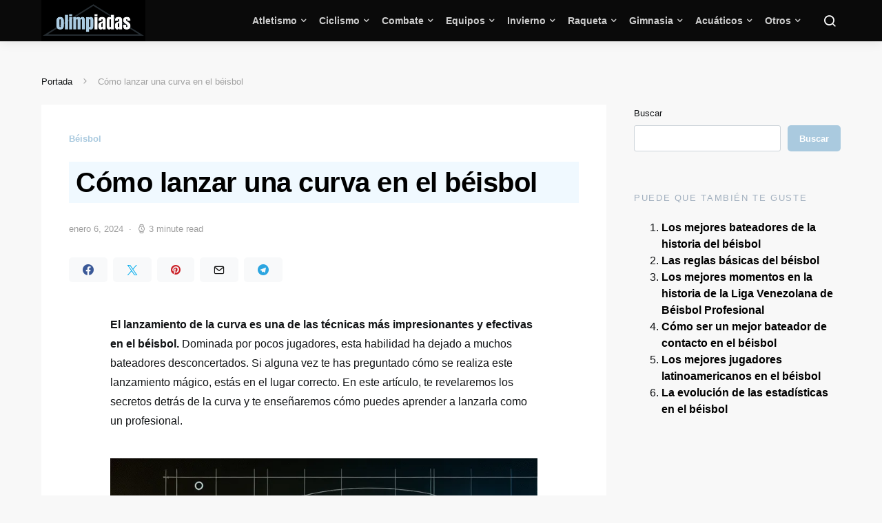

--- FILE ---
content_type: text/html; charset=UTF-8
request_url: https://olimpiadas.es/como-lanzar-una-curva-en-el-beisbol
body_size: 20903
content:
<!doctype html>
<html lang="es">
<head>
	<meta charset="UTF-8">
	<meta name="viewport" content="width=device-width, initial-scale=1">
	<link rel="profile" href="https://gmpg.org/xfn/11">

	<meta name='robots' content='index, follow, max-image-preview:large, max-snippet:-1, max-video-preview:-1' />

	<!-- This site is optimized with the Yoast SEO plugin v22.2 - https://yoast.com/wordpress/plugins/seo/ -->
	<title>Cómo lanzar una curva en el béisbol - Olimpiadas</title>
	<link rel="canonical" href="https://olimpiadas.es/como-lanzar-una-curva-en-el-beisbol" />
	<meta property="og:locale" content="es_ES" />
	<meta property="og:type" content="article" />
	<meta property="og:title" content="Cómo lanzar una curva en el béisbol - Olimpiadas" />
	<meta property="og:description" content="El lanzamiento de la curva es una de las técnicas más impresionantes y efectivas en el béisbol. Dominada por pocos jugadores, esta habilidad ha dejado a muchos bateadores desconcertados. Si&hellip;" />
	<meta property="og:url" content="https://olimpiadas.es/como-lanzar-una-curva-en-el-beisbol" />
	<meta property="og:site_name" content="Olimpiadas" />
	<meta property="article:published_time" content="2024-01-06T14:50:32+00:00" />
	<meta property="article:modified_time" content="2024-01-04T22:22:35+00:00" />
	<meta property="og:image" content="https://olimpiadas.es/wp-content/uploads/2024/01/tecnica-de-lanzamiento.webp" />
	<meta property="og:image:width" content="800" />
	<meta property="og:image:height" content="800" />
	<meta property="og:image:type" content="image/webp" />
	<meta name="author" content="Fernando" />
	<meta name="twitter:card" content="summary_large_image" />
	<meta name="twitter:site" content="@Arenas_IA" />
	<meta name="twitter:label1" content="Escrito por" />
	<meta name="twitter:data1" content="Fernando" />
	<meta name="twitter:label2" content="Tiempo de lectura" />
	<meta name="twitter:data2" content="4 minutos" />
	<script type="application/ld+json" class="yoast-schema-graph">{"@context":"https://schema.org","@graph":[{"@type":"Article","@id":"https://olimpiadas.es/como-lanzar-una-curva-en-el-beisbol#article","isPartOf":{"@id":"https://olimpiadas.es/como-lanzar-una-curva-en-el-beisbol"},"author":{"name":"Fernando","@id":"https://olimpiadas.es/#/schema/person/60bd735ae1c04e5a00ba81c1e260839d"},"headline":"Cómo lanzar una curva en el béisbol","datePublished":"2024-01-06T14:50:32+00:00","dateModified":"2024-01-04T22:22:35+00:00","mainEntityOfPage":{"@id":"https://olimpiadas.es/como-lanzar-una-curva-en-el-beisbol"},"wordCount":782,"commentCount":0,"publisher":{"@id":"https://olimpiadas.es/#/schema/person/09dede63e66da54700cee7a0c0d9ea76"},"image":{"@id":"https://olimpiadas.es/como-lanzar-una-curva-en-el-beisbol#primaryimage"},"thumbnailUrl":"https://olimpiadas.es/wp-content/uploads/2024/01/tecnica-de-lanzamiento.webp","articleSection":["Béisbol"],"inLanguage":"es","potentialAction":[{"@type":"CommentAction","name":"Comment","target":["https://olimpiadas.es/como-lanzar-una-curva-en-el-beisbol#respond"]}]},{"@type":"WebPage","@id":"https://olimpiadas.es/como-lanzar-una-curva-en-el-beisbol","url":"https://olimpiadas.es/como-lanzar-una-curva-en-el-beisbol","name":"Cómo lanzar una curva en el béisbol - Olimpiadas","isPartOf":{"@id":"https://olimpiadas.es/#website"},"primaryImageOfPage":{"@id":"https://olimpiadas.es/como-lanzar-una-curva-en-el-beisbol#primaryimage"},"image":{"@id":"https://olimpiadas.es/como-lanzar-una-curva-en-el-beisbol#primaryimage"},"thumbnailUrl":"https://olimpiadas.es/wp-content/uploads/2024/01/tecnica-de-lanzamiento.webp","datePublished":"2024-01-06T14:50:32+00:00","dateModified":"2024-01-04T22:22:35+00:00","breadcrumb":{"@id":"https://olimpiadas.es/como-lanzar-una-curva-en-el-beisbol#breadcrumb"},"inLanguage":"es","potentialAction":[{"@type":"ReadAction","target":["https://olimpiadas.es/como-lanzar-una-curva-en-el-beisbol"]}]},{"@type":"ImageObject","inLanguage":"es","@id":"https://olimpiadas.es/como-lanzar-una-curva-en-el-beisbol#primaryimage","url":"https://olimpiadas.es/wp-content/uploads/2024/01/tecnica-de-lanzamiento.webp","contentUrl":"https://olimpiadas.es/wp-content/uploads/2024/01/tecnica-de-lanzamiento.webp","width":800,"height":800},{"@type":"BreadcrumbList","@id":"https://olimpiadas.es/como-lanzar-una-curva-en-el-beisbol#breadcrumb","itemListElement":[{"@type":"ListItem","position":1,"name":"Portada","item":"https://olimpiadas.es/"},{"@type":"ListItem","position":2,"name":"Cómo lanzar una curva en el béisbol"}]},{"@type":"WebSite","@id":"https://olimpiadas.es/#website","url":"https://olimpiadas.es/","name":"Olimpiadas","description":"Todos los deportes en un lugar","publisher":{"@id":"https://olimpiadas.es/#/schema/person/09dede63e66da54700cee7a0c0d9ea76"},"potentialAction":[{"@type":"SearchAction","target":{"@type":"EntryPoint","urlTemplate":"https://olimpiadas.es/?s={search_term_string}"},"query-input":"required name=search_term_string"}],"inLanguage":"es"},{"@type":["Person","Organization"],"@id":"https://olimpiadas.es/#/schema/person/09dede63e66da54700cee7a0c0d9ea76","name":"admin","image":{"@type":"ImageObject","inLanguage":"es","@id":"https://olimpiadas.es/#/schema/person/image/","url":"https://olimpiadas.es/wp-content/uploads/2024/01/photo_2023-04-06_13-37-28.jpg","contentUrl":"https://olimpiadas.es/wp-content/uploads/2024/01/photo_2023-04-06_13-37-28.jpg","width":640,"height":640,"caption":"admin"},"logo":{"@id":"https://olimpiadas.es/#/schema/person/image/"},"sameAs":["https://olimpiadas.es","https://twitter.com/https://twitter.com/Arenas_IA"]},{"@type":"Person","@id":"https://olimpiadas.es/#/schema/person/60bd735ae1c04e5a00ba81c1e260839d","name":"Fernando","image":{"@type":"ImageObject","inLanguage":"es","@id":"https://olimpiadas.es/#/schema/person/image/","url":"https://secure.gravatar.com/avatar/2a3a43aa39617a8a681942598efae24f867630beb6f162ace8f3fc3ad2d86584?s=96&d=robohash&r=g","contentUrl":"https://secure.gravatar.com/avatar/2a3a43aa39617a8a681942598efae24f867630beb6f162ace8f3fc3ad2d86584?s=96&d=robohash&r=g","caption":"Fernando"},"url":"https://olimpiadas.es/author/fernando"}]}</script>
	<!-- / Yoast SEO plugin. -->


<link rel="alternate" type="application/rss+xml" title="Olimpiadas &raquo; Feed" href="https://olimpiadas.es/feed" />
<link rel="alternate" type="application/rss+xml" title="Olimpiadas &raquo; Feed de los comentarios" href="https://olimpiadas.es/comments/feed" />
<link rel="alternate" type="application/rss+xml" title="Olimpiadas &raquo; Comentario Cómo lanzar una curva en el béisbol del feed" href="https://olimpiadas.es/como-lanzar-una-curva-en-el-beisbol/feed" />
<link rel="alternate" title="oEmbed (JSON)" type="application/json+oembed" href="https://olimpiadas.es/wp-json/oembed/1.0/embed?url=https%3A%2F%2Folimpiadas.es%2Fcomo-lanzar-una-curva-en-el-beisbol" />
<link rel="alternate" title="oEmbed (XML)" type="text/xml+oembed" href="https://olimpiadas.es/wp-json/oembed/1.0/embed?url=https%3A%2F%2Folimpiadas.es%2Fcomo-lanzar-una-curva-en-el-beisbol&#038;format=xml" />
<style id='wp-img-auto-sizes-contain-inline-css'>
img:is([sizes=auto i],[sizes^="auto," i]){contain-intrinsic-size:3000px 1500px}
/*# sourceURL=wp-img-auto-sizes-contain-inline-css */
</style>
<link rel='alternate stylesheet' id='powerkit-icons-css' href='https://olimpiadas.es/wp-content/plugins/powerkit/assets/fonts/powerkit-icons.woff?ver=2.9.1' as='font' type='font/wof' crossorigin />
<link rel='stylesheet' id='powerkit-css' href='https://olimpiadas.es/wp-content/plugins/powerkit/assets/css/powerkit.css?ver=2.9.1' media='all' />
<style id='wp-emoji-styles-inline-css'>

	img.wp-smiley, img.emoji {
		display: inline !important;
		border: none !important;
		box-shadow: none !important;
		height: 1em !important;
		width: 1em !important;
		margin: 0 0.07em !important;
		vertical-align: -0.1em !important;
		background: none !important;
		padding: 0 !important;
	}
/*# sourceURL=wp-emoji-styles-inline-css */
</style>
<style id='wp-block-library-inline-css'>
:root{--wp-block-synced-color:#7a00df;--wp-block-synced-color--rgb:122,0,223;--wp-bound-block-color:var(--wp-block-synced-color);--wp-editor-canvas-background:#ddd;--wp-admin-theme-color:#007cba;--wp-admin-theme-color--rgb:0,124,186;--wp-admin-theme-color-darker-10:#006ba1;--wp-admin-theme-color-darker-10--rgb:0,107,160.5;--wp-admin-theme-color-darker-20:#005a87;--wp-admin-theme-color-darker-20--rgb:0,90,135;--wp-admin-border-width-focus:2px}@media (min-resolution:192dpi){:root{--wp-admin-border-width-focus:1.5px}}.wp-element-button{cursor:pointer}:root .has-very-light-gray-background-color{background-color:#eee}:root .has-very-dark-gray-background-color{background-color:#313131}:root .has-very-light-gray-color{color:#eee}:root .has-very-dark-gray-color{color:#313131}:root .has-vivid-green-cyan-to-vivid-cyan-blue-gradient-background{background:linear-gradient(135deg,#00d084,#0693e3)}:root .has-purple-crush-gradient-background{background:linear-gradient(135deg,#34e2e4,#4721fb 50%,#ab1dfe)}:root .has-hazy-dawn-gradient-background{background:linear-gradient(135deg,#faaca8,#dad0ec)}:root .has-subdued-olive-gradient-background{background:linear-gradient(135deg,#fafae1,#67a671)}:root .has-atomic-cream-gradient-background{background:linear-gradient(135deg,#fdd79a,#004a59)}:root .has-nightshade-gradient-background{background:linear-gradient(135deg,#330968,#31cdcf)}:root .has-midnight-gradient-background{background:linear-gradient(135deg,#020381,#2874fc)}:root{--wp--preset--font-size--normal:16px;--wp--preset--font-size--huge:42px}.has-regular-font-size{font-size:1em}.has-larger-font-size{font-size:2.625em}.has-normal-font-size{font-size:var(--wp--preset--font-size--normal)}.has-huge-font-size{font-size:var(--wp--preset--font-size--huge)}.has-text-align-center{text-align:center}.has-text-align-left{text-align:left}.has-text-align-right{text-align:right}.has-fit-text{white-space:nowrap!important}#end-resizable-editor-section{display:none}.aligncenter{clear:both}.items-justified-left{justify-content:flex-start}.items-justified-center{justify-content:center}.items-justified-right{justify-content:flex-end}.items-justified-space-between{justify-content:space-between}.screen-reader-text{border:0;clip-path:inset(50%);height:1px;margin:-1px;overflow:hidden;padding:0;position:absolute;width:1px;word-wrap:normal!important}.screen-reader-text:focus{background-color:#ddd;clip-path:none;color:#444;display:block;font-size:1em;height:auto;left:5px;line-height:normal;padding:15px 23px 14px;text-decoration:none;top:5px;width:auto;z-index:100000}html :where(.has-border-color){border-style:solid}html :where([style*=border-top-color]){border-top-style:solid}html :where([style*=border-right-color]){border-right-style:solid}html :where([style*=border-bottom-color]){border-bottom-style:solid}html :where([style*=border-left-color]){border-left-style:solid}html :where([style*=border-width]){border-style:solid}html :where([style*=border-top-width]){border-top-style:solid}html :where([style*=border-right-width]){border-right-style:solid}html :where([style*=border-bottom-width]){border-bottom-style:solid}html :where([style*=border-left-width]){border-left-style:solid}html :where(img[class*=wp-image-]){height:auto;max-width:100%}:where(figure){margin:0 0 1em}html :where(.is-position-sticky){--wp-admin--admin-bar--position-offset:var(--wp-admin--admin-bar--height,0px)}@media screen and (max-width:600px){html :where(.is-position-sticky){--wp-admin--admin-bar--position-offset:0px}}

/*# sourceURL=wp-block-library-inline-css */
</style><style id='wp-block-search-inline-css'>
.wp-block-search__button{margin-left:10px;word-break:normal}.wp-block-search__button.has-icon{line-height:0}.wp-block-search__button svg{height:1.25em;min-height:24px;min-width:24px;width:1.25em;fill:currentColor;vertical-align:text-bottom}:where(.wp-block-search__button){border:1px solid #ccc;padding:6px 10px}.wp-block-search__inside-wrapper{display:flex;flex:auto;flex-wrap:nowrap;max-width:100%}.wp-block-search__label{width:100%}.wp-block-search.wp-block-search__button-only .wp-block-search__button{box-sizing:border-box;display:flex;flex-shrink:0;justify-content:center;margin-left:0;max-width:100%}.wp-block-search.wp-block-search__button-only .wp-block-search__inside-wrapper{min-width:0!important;transition-property:width}.wp-block-search.wp-block-search__button-only .wp-block-search__input{flex-basis:100%;transition-duration:.3s}.wp-block-search.wp-block-search__button-only.wp-block-search__searchfield-hidden,.wp-block-search.wp-block-search__button-only.wp-block-search__searchfield-hidden .wp-block-search__inside-wrapper{overflow:hidden}.wp-block-search.wp-block-search__button-only.wp-block-search__searchfield-hidden .wp-block-search__input{border-left-width:0!important;border-right-width:0!important;flex-basis:0;flex-grow:0;margin:0;min-width:0!important;padding-left:0!important;padding-right:0!important;width:0!important}:where(.wp-block-search__input){appearance:none;border:1px solid #949494;flex-grow:1;font-family:inherit;font-size:inherit;font-style:inherit;font-weight:inherit;letter-spacing:inherit;line-height:inherit;margin-left:0;margin-right:0;min-width:3rem;padding:8px;text-decoration:unset!important;text-transform:inherit}:where(.wp-block-search__button-inside .wp-block-search__inside-wrapper){background-color:#fff;border:1px solid #949494;box-sizing:border-box;padding:4px}:where(.wp-block-search__button-inside .wp-block-search__inside-wrapper) .wp-block-search__input{border:none;border-radius:0;padding:0 4px}:where(.wp-block-search__button-inside .wp-block-search__inside-wrapper) .wp-block-search__input:focus{outline:none}:where(.wp-block-search__button-inside .wp-block-search__inside-wrapper) :where(.wp-block-search__button){padding:4px 8px}.wp-block-search.aligncenter .wp-block-search__inside-wrapper{margin:auto}.wp-block[data-align=right] .wp-block-search.wp-block-search__button-only .wp-block-search__inside-wrapper{float:right}
/*# sourceURL=https://olimpiadas.es/wp-includes/blocks/search/style.min.css */
</style>
<style id='global-styles-inline-css'>
:root{--wp--preset--aspect-ratio--square: 1;--wp--preset--aspect-ratio--4-3: 4/3;--wp--preset--aspect-ratio--3-4: 3/4;--wp--preset--aspect-ratio--3-2: 3/2;--wp--preset--aspect-ratio--2-3: 2/3;--wp--preset--aspect-ratio--16-9: 16/9;--wp--preset--aspect-ratio--9-16: 9/16;--wp--preset--color--black: #000000;--wp--preset--color--cyan-bluish-gray: #abb8c3;--wp--preset--color--white: #ffffff;--wp--preset--color--pale-pink: #f78da7;--wp--preset--color--vivid-red: #cf2e2e;--wp--preset--color--luminous-vivid-orange: #ff6900;--wp--preset--color--luminous-vivid-amber: #fcb900;--wp--preset--color--light-green-cyan: #7bdcb5;--wp--preset--color--vivid-green-cyan: #00d084;--wp--preset--color--pale-cyan-blue: #8ed1fc;--wp--preset--color--vivid-cyan-blue: #0693e3;--wp--preset--color--vivid-purple: #9b51e0;--wp--preset--gradient--vivid-cyan-blue-to-vivid-purple: linear-gradient(135deg,rgb(6,147,227) 0%,rgb(155,81,224) 100%);--wp--preset--gradient--light-green-cyan-to-vivid-green-cyan: linear-gradient(135deg,rgb(122,220,180) 0%,rgb(0,208,130) 100%);--wp--preset--gradient--luminous-vivid-amber-to-luminous-vivid-orange: linear-gradient(135deg,rgb(252,185,0) 0%,rgb(255,105,0) 100%);--wp--preset--gradient--luminous-vivid-orange-to-vivid-red: linear-gradient(135deg,rgb(255,105,0) 0%,rgb(207,46,46) 100%);--wp--preset--gradient--very-light-gray-to-cyan-bluish-gray: linear-gradient(135deg,rgb(238,238,238) 0%,rgb(169,184,195) 100%);--wp--preset--gradient--cool-to-warm-spectrum: linear-gradient(135deg,rgb(74,234,220) 0%,rgb(151,120,209) 20%,rgb(207,42,186) 40%,rgb(238,44,130) 60%,rgb(251,105,98) 80%,rgb(254,248,76) 100%);--wp--preset--gradient--blush-light-purple: linear-gradient(135deg,rgb(255,206,236) 0%,rgb(152,150,240) 100%);--wp--preset--gradient--blush-bordeaux: linear-gradient(135deg,rgb(254,205,165) 0%,rgb(254,45,45) 50%,rgb(107,0,62) 100%);--wp--preset--gradient--luminous-dusk: linear-gradient(135deg,rgb(255,203,112) 0%,rgb(199,81,192) 50%,rgb(65,88,208) 100%);--wp--preset--gradient--pale-ocean: linear-gradient(135deg,rgb(255,245,203) 0%,rgb(182,227,212) 50%,rgb(51,167,181) 100%);--wp--preset--gradient--electric-grass: linear-gradient(135deg,rgb(202,248,128) 0%,rgb(113,206,126) 100%);--wp--preset--gradient--midnight: linear-gradient(135deg,rgb(2,3,129) 0%,rgb(40,116,252) 100%);--wp--preset--font-size--small: 13px;--wp--preset--font-size--medium: 20px;--wp--preset--font-size--large: 36px;--wp--preset--font-size--x-large: 42px;--wp--preset--spacing--20: 0.44rem;--wp--preset--spacing--30: 0.67rem;--wp--preset--spacing--40: 1rem;--wp--preset--spacing--50: 1.5rem;--wp--preset--spacing--60: 2.25rem;--wp--preset--spacing--70: 3.38rem;--wp--preset--spacing--80: 5.06rem;--wp--preset--shadow--natural: 6px 6px 9px rgba(0, 0, 0, 0.2);--wp--preset--shadow--deep: 12px 12px 50px rgba(0, 0, 0, 0.4);--wp--preset--shadow--sharp: 6px 6px 0px rgba(0, 0, 0, 0.2);--wp--preset--shadow--outlined: 6px 6px 0px -3px rgb(255, 255, 255), 6px 6px rgb(0, 0, 0);--wp--preset--shadow--crisp: 6px 6px 0px rgb(0, 0, 0);}:where(.is-layout-flex){gap: 0.5em;}:where(.is-layout-grid){gap: 0.5em;}body .is-layout-flex{display: flex;}.is-layout-flex{flex-wrap: wrap;align-items: center;}.is-layout-flex > :is(*, div){margin: 0;}body .is-layout-grid{display: grid;}.is-layout-grid > :is(*, div){margin: 0;}:where(.wp-block-columns.is-layout-flex){gap: 2em;}:where(.wp-block-columns.is-layout-grid){gap: 2em;}:where(.wp-block-post-template.is-layout-flex){gap: 1.25em;}:where(.wp-block-post-template.is-layout-grid){gap: 1.25em;}.has-black-color{color: var(--wp--preset--color--black) !important;}.has-cyan-bluish-gray-color{color: var(--wp--preset--color--cyan-bluish-gray) !important;}.has-white-color{color: var(--wp--preset--color--white) !important;}.has-pale-pink-color{color: var(--wp--preset--color--pale-pink) !important;}.has-vivid-red-color{color: var(--wp--preset--color--vivid-red) !important;}.has-luminous-vivid-orange-color{color: var(--wp--preset--color--luminous-vivid-orange) !important;}.has-luminous-vivid-amber-color{color: var(--wp--preset--color--luminous-vivid-amber) !important;}.has-light-green-cyan-color{color: var(--wp--preset--color--light-green-cyan) !important;}.has-vivid-green-cyan-color{color: var(--wp--preset--color--vivid-green-cyan) !important;}.has-pale-cyan-blue-color{color: var(--wp--preset--color--pale-cyan-blue) !important;}.has-vivid-cyan-blue-color{color: var(--wp--preset--color--vivid-cyan-blue) !important;}.has-vivid-purple-color{color: var(--wp--preset--color--vivid-purple) !important;}.has-black-background-color{background-color: var(--wp--preset--color--black) !important;}.has-cyan-bluish-gray-background-color{background-color: var(--wp--preset--color--cyan-bluish-gray) !important;}.has-white-background-color{background-color: var(--wp--preset--color--white) !important;}.has-pale-pink-background-color{background-color: var(--wp--preset--color--pale-pink) !important;}.has-vivid-red-background-color{background-color: var(--wp--preset--color--vivid-red) !important;}.has-luminous-vivid-orange-background-color{background-color: var(--wp--preset--color--luminous-vivid-orange) !important;}.has-luminous-vivid-amber-background-color{background-color: var(--wp--preset--color--luminous-vivid-amber) !important;}.has-light-green-cyan-background-color{background-color: var(--wp--preset--color--light-green-cyan) !important;}.has-vivid-green-cyan-background-color{background-color: var(--wp--preset--color--vivid-green-cyan) !important;}.has-pale-cyan-blue-background-color{background-color: var(--wp--preset--color--pale-cyan-blue) !important;}.has-vivid-cyan-blue-background-color{background-color: var(--wp--preset--color--vivid-cyan-blue) !important;}.has-vivid-purple-background-color{background-color: var(--wp--preset--color--vivid-purple) !important;}.has-black-border-color{border-color: var(--wp--preset--color--black) !important;}.has-cyan-bluish-gray-border-color{border-color: var(--wp--preset--color--cyan-bluish-gray) !important;}.has-white-border-color{border-color: var(--wp--preset--color--white) !important;}.has-pale-pink-border-color{border-color: var(--wp--preset--color--pale-pink) !important;}.has-vivid-red-border-color{border-color: var(--wp--preset--color--vivid-red) !important;}.has-luminous-vivid-orange-border-color{border-color: var(--wp--preset--color--luminous-vivid-orange) !important;}.has-luminous-vivid-amber-border-color{border-color: var(--wp--preset--color--luminous-vivid-amber) !important;}.has-light-green-cyan-border-color{border-color: var(--wp--preset--color--light-green-cyan) !important;}.has-vivid-green-cyan-border-color{border-color: var(--wp--preset--color--vivid-green-cyan) !important;}.has-pale-cyan-blue-border-color{border-color: var(--wp--preset--color--pale-cyan-blue) !important;}.has-vivid-cyan-blue-border-color{border-color: var(--wp--preset--color--vivid-cyan-blue) !important;}.has-vivid-purple-border-color{border-color: var(--wp--preset--color--vivid-purple) !important;}.has-vivid-cyan-blue-to-vivid-purple-gradient-background{background: var(--wp--preset--gradient--vivid-cyan-blue-to-vivid-purple) !important;}.has-light-green-cyan-to-vivid-green-cyan-gradient-background{background: var(--wp--preset--gradient--light-green-cyan-to-vivid-green-cyan) !important;}.has-luminous-vivid-amber-to-luminous-vivid-orange-gradient-background{background: var(--wp--preset--gradient--luminous-vivid-amber-to-luminous-vivid-orange) !important;}.has-luminous-vivid-orange-to-vivid-red-gradient-background{background: var(--wp--preset--gradient--luminous-vivid-orange-to-vivid-red) !important;}.has-very-light-gray-to-cyan-bluish-gray-gradient-background{background: var(--wp--preset--gradient--very-light-gray-to-cyan-bluish-gray) !important;}.has-cool-to-warm-spectrum-gradient-background{background: var(--wp--preset--gradient--cool-to-warm-spectrum) !important;}.has-blush-light-purple-gradient-background{background: var(--wp--preset--gradient--blush-light-purple) !important;}.has-blush-bordeaux-gradient-background{background: var(--wp--preset--gradient--blush-bordeaux) !important;}.has-luminous-dusk-gradient-background{background: var(--wp--preset--gradient--luminous-dusk) !important;}.has-pale-ocean-gradient-background{background: var(--wp--preset--gradient--pale-ocean) !important;}.has-electric-grass-gradient-background{background: var(--wp--preset--gradient--electric-grass) !important;}.has-midnight-gradient-background{background: var(--wp--preset--gradient--midnight) !important;}.has-small-font-size{font-size: var(--wp--preset--font-size--small) !important;}.has-medium-font-size{font-size: var(--wp--preset--font-size--medium) !important;}.has-large-font-size{font-size: var(--wp--preset--font-size--large) !important;}.has-x-large-font-size{font-size: var(--wp--preset--font-size--x-large) !important;}
/*# sourceURL=global-styles-inline-css */
</style>

<style id='classic-theme-styles-inline-css'>
/*! This file is auto-generated */
.wp-block-button__link{color:#fff;background-color:#32373c;border-radius:9999px;box-shadow:none;text-decoration:none;padding:calc(.667em + 2px) calc(1.333em + 2px);font-size:1.125em}.wp-block-file__button{background:#32373c;color:#fff;text-decoration:none}
/*# sourceURL=/wp-includes/css/classic-themes.min.css */
</style>
<link rel='stylesheet' id='dashicons-css' href='https://olimpiadas.es/wp-includes/css/dashicons.min.css?ver=6.9' media='all' />
<link rel='stylesheet' id='post-views-counter-frontend-css' href='https://olimpiadas.es/wp-content/plugins/post-views-counter/css/frontend.min.css?ver=1.4.4' media='all' />
<link rel='stylesheet' id='powerkit-author-box-css' href='https://olimpiadas.es/wp-content/plugins/powerkit/modules/author-box/public/css/public-powerkit-author-box.css?ver=2.9.1' media='all' />
<link rel='stylesheet' id='powerkit-basic-elements-css' href='https://olimpiadas.es/wp-content/plugins/powerkit/modules/basic-elements/public/css/public-powerkit-basic-elements.css?ver=2.9.1' media='screen' />
<link rel='stylesheet' id='powerkit-coming-soon-css' href='https://olimpiadas.es/wp-content/plugins/powerkit/modules/coming-soon/public/css/public-powerkit-coming-soon.css?ver=2.9.1' media='all' />
<link rel='stylesheet' id='powerkit-content-formatting-css' href='https://olimpiadas.es/wp-content/plugins/powerkit/modules/content-formatting/public/css/public-powerkit-content-formatting.css?ver=2.9.1' media='all' />
<link rel='stylesheet' id='powerkit-сontributors-css' href='https://olimpiadas.es/wp-content/plugins/powerkit/modules/contributors/public/css/public-powerkit-contributors.css?ver=2.9.1' media='all' />
<link rel='stylesheet' id='powerkit-facebook-css' href='https://olimpiadas.es/wp-content/plugins/powerkit/modules/facebook/public/css/public-powerkit-facebook.css?ver=2.9.1' media='all' />
<link rel='stylesheet' id='powerkit-featured-categories-css' href='https://olimpiadas.es/wp-content/plugins/powerkit/modules/featured-categories/public/css/public-powerkit-featured-categories.css?ver=2.9.1' media='all' />
<link rel='stylesheet' id='powerkit-inline-posts-css' href='https://olimpiadas.es/wp-content/plugins/powerkit/modules/inline-posts/public/css/public-powerkit-inline-posts.css?ver=2.9.1' media='all' />
<link rel='stylesheet' id='powerkit-instagram-css' href='https://olimpiadas.es/wp-content/plugins/powerkit/modules/instagram/public/css/public-powerkit-instagram.css?ver=2.9.1' media='all' />
<link rel='stylesheet' id='powerkit-justified-gallery-css' href='https://olimpiadas.es/wp-content/plugins/powerkit/modules/justified-gallery/public/css/public-powerkit-justified-gallery.css?ver=2.9.1' media='all' />
<link rel='stylesheet' id='glightbox-css' href='https://olimpiadas.es/wp-content/plugins/powerkit/modules/lightbox/public/css/glightbox.min.css?ver=2.9.1' media='all' />
<link rel='stylesheet' id='powerkit-lightbox-css' href='https://olimpiadas.es/wp-content/plugins/powerkit/modules/lightbox/public/css/public-powerkit-lightbox.css?ver=2.9.1' media='all' />
<link rel='stylesheet' id='powerkit-opt-in-forms-css' href='https://olimpiadas.es/wp-content/plugins/powerkit/modules/opt-in-forms/public/css/public-powerkit-opt-in-forms.css?ver=2.9.1' media='all' />
<link rel='stylesheet' id='powerkit-pinterest-css' href='https://olimpiadas.es/wp-content/plugins/powerkit/modules/pinterest/public/css/public-powerkit-pinterest.css?ver=2.9.1' media='all' />
<link rel='stylesheet' id='powerkit-widget-posts-css' href='https://olimpiadas.es/wp-content/plugins/powerkit/modules/posts/public/css/public-powerkit-widget-posts.css?ver=2.9.1' media='all' />
<link rel='stylesheet' id='powerkit-scroll-to-top-css' href='https://olimpiadas.es/wp-content/plugins/powerkit/modules/scroll-to-top/public/css/public-powerkit-scroll-to-top.css?ver=2.9.1' media='all' />
<link rel='stylesheet' id='powerkit-share-buttons-css' href='https://olimpiadas.es/wp-content/plugins/powerkit/modules/share-buttons/public/css/public-powerkit-share-buttons.css?ver=2.9.1' media='all' />
<link rel='stylesheet' id='powerkit-slider-gallery-css' href='https://olimpiadas.es/wp-content/plugins/powerkit/modules/slider-gallery/public/css/public-powerkit-slider-gallery.css?ver=2.9.1' media='all' />
<link rel='stylesheet' id='powerkit-social-links-css' href='https://olimpiadas.es/wp-content/plugins/powerkit/modules/social-links/public/css/public-powerkit-social-links.css?ver=2.9.1' media='all' />
<link rel='stylesheet' id='powerkit-table-of-contents-css' href='https://olimpiadas.es/wp-content/plugins/powerkit/modules/table-of-contents/public/css/public-powerkit-table-of-contents.css?ver=2.9.1' media='all' />
<link rel='stylesheet' id='powerkit-twitter-css' href='https://olimpiadas.es/wp-content/plugins/powerkit/modules/twitter/public/css/public-powerkit-twitter.css?ver=2.9.1' media='all' />
<link rel='stylesheet' id='powerkit-widget-about-css' href='https://olimpiadas.es/wp-content/plugins/powerkit/modules/widget-about/public/css/public-powerkit-widget-about.css?ver=2.9.1' media='all' />
<link rel='stylesheet' id='cmplz-general-css' href='https://olimpiadas.es/wp-content/plugins/complianz-gdpr/assets/css/cookieblocker.min.css?ver=1710798206' media='all' />
<link rel='stylesheet' id='csco-styles-css' href='https://olimpiadas.es/wp-content/themes/expertly/style.css?ver=1.8.6' media='all' />
<link rel='stylesheet' id='searchwp-live-search-css' href='https://olimpiadas.es/wp-content/plugins/searchwp-live-ajax-search/assets/styles/style.css?ver=1.7.6' media='all' />
<link rel='stylesheet' id='__EPYT__style-css' href='https://olimpiadas.es/wp-content/plugins/youtube-embed-plus/styles/ytprefs.min.css?ver=14.2.1' media='all' />
<style id='__EPYT__style-inline-css'>

                .epyt-gallery-thumb {
                        width: 33.333%;
                }
                
/*# sourceURL=__EPYT__style-inline-css */
</style>
<link rel='stylesheet' id='yarppRelatedCss-css' href='https://olimpiadas.es/wp-content/plugins/yet-another-related-posts-plugin/style/related.css?ver=5.30.10' media='all' />
<script src="https://olimpiadas.es/wp-includes/js/jquery/jquery.min.js?ver=3.7.1" id="jquery-core-js"></script>
<script src="https://olimpiadas.es/wp-includes/js/jquery/jquery-migrate.min.js?ver=3.4.1" id="jquery-migrate-js"></script>
<script src="https://olimpiadas.es/wp-content/plugins/wp-thecrag-oembed-master/js/iframeResizer.min.js?ver=2.6.1" id="iframe_resizer-js"></script>
<script src="https://olimpiadas.es/wp-content/plugins/wp-thecrag-oembed-master/js/iframeResizer.initialise.js?ver=6.9" id="iframe_resizer_initialise-js"></script>
<script id="__ytprefs__-js-extra">
var _EPYT_ = {"ajaxurl":"https://olimpiadas.es/wp-admin/admin-ajax.php","security":"d126146cca","gallery_scrolloffset":"20","eppathtoscripts":"https://olimpiadas.es/wp-content/plugins/youtube-embed-plus/scripts/","eppath":"https://olimpiadas.es/wp-content/plugins/youtube-embed-plus/","epresponsiveselector":"[\"iframe.__youtube_prefs_widget__\"]","epdovol":"1","version":"14.2.1","evselector":"iframe.__youtube_prefs__[src], iframe[src*=\"youtube.com/embed/\"], iframe[src*=\"youtube-nocookie.com/embed/\"]","ajax_compat":"","maxres_facade":"eager","ytapi_load":"light","pause_others":"","stopMobileBuffer":"1","facade_mode":"","not_live_on_channel":"","vi_active":"","vi_js_posttypes":[]};
//# sourceURL=__ytprefs__-js-extra
</script>
<script src="https://olimpiadas.es/wp-content/plugins/youtube-embed-plus/scripts/ytprefs.min.js?ver=14.2.1" id="__ytprefs__-js"></script>
<link rel="https://api.w.org/" href="https://olimpiadas.es/wp-json/" /><link rel="alternate" title="JSON" type="application/json" href="https://olimpiadas.es/wp-json/wp/v2/posts/3400" /><link rel="EditURI" type="application/rsd+xml" title="RSD" href="https://olimpiadas.es/xmlrpc.php?rsd" />
<meta name="generator" content="WordPress 6.9" />
<link rel='shortlink' href='https://olimpiadas.es/?p=3400' />
<link rel="icon" href="https://olimpiadas.es/wp-content/uploads/2024/01/cropped-o-1-32x32.png" sizes="32x32" />
<link rel="icon" href="https://olimpiadas.es/wp-content/uploads/2024/01/cropped-o-1-192x192.png" sizes="192x192" />
<link rel="apple-touch-icon" href="https://olimpiadas.es/wp-content/uploads/2024/01/cropped-o-1-180x180.png" />
<meta name="msapplication-TileImage" content="https://olimpiadas.es/wp-content/uploads/2024/01/cropped-o-1-270x270.png" />
		<style id="wp-custom-css">
			h1 { color:#000; background-color:#F0F9FF; padding:10px 0px 10px 10px; }
h4 { border-bottom: 1px solid #accce2; border-top: 1px solid #accce2;  color:#000; padding:10px 0px 10px 10px; margin-top:40px; background-color:#F0F9FF;  }
h5 {color: #999}		</style>
		<style id="kirki-inline-styles">a:hover, .entry-content a, .must-log-in a, .meta-category a, blockquote:before, .navbar-nav li.current-menu-ancestor > a, li.current-menu-item > a, li.cs-mega-menu-child.active-item > a, .cs-bg-dark.navbar-primary .navbar-nav ul li.current-menu-ancestor > a, .cs-bg-dark.navbar-primary .navbar-nav ul li.current-menu-item > a, .cs-bg-dark.navbar-primary .navbar-nav li.cs-mega-menu-child.active-item > a{color:#aacadf;}button, .button, input[type="button"], input[type="reset"], input[type="submit"], .wp-block-button .wp-block-button__link:not(.has-background), .toggle-search.toggle-close, .offcanvas-header .toggle-offcanvas, .cs-overlay .post-categories a:hover, .post-format-icon > a:hover, .entry-more-button .entry-more:hover, .cs-list-articles > li > a:hover:before, .pk-badge-primary, .pk-bg-primary, .pk-button-primary, .pk-button-primary:hover, h2.pk-heading-numbered:before{background-color:#aacadf;}.cs-overlay .cs-overlay-background:after, .pk-bg-overlay, .pk-zoom-icon-popup:after{background-color:rgba(0,0,0,0.25);}.navbar-primary, .offcanvas-header{background-color:#0a0a0a;}.site-footer{background-color:#0a0a0a;}body{font-family:-apple-system, BlinkMacSystemFont, "Segoe UI", Roboto, Oxygen-Sans, Ubuntu, Cantarell, "Helvetica Neue", sans-serif;font-size:1rem;font-weight:400;}.cs-font-primary, button, .button, input[type="button"], input[type="reset"], input[type="submit"], .no-comments, .text-action, .cs-link-more, .cs-nav-link, .share-total, .post-categories a, .post-meta a, .nav-links, .comment-reply-link, .post-tags a, .read-more, .navigation.pagination .nav-links > span, .navigation.pagination .nav-links > a, .pk-font-primary{font-family:-apple-system, BlinkMacSystemFont, "Segoe UI", Roboto, Oxygen-Sans, Ubuntu, Cantarell, "Helvetica Neue", sans-serif;font-size:0.813rem;font-weight:700;text-transform:none;}label, .cs-font-secondary, .post-meta, .archive-count, .page-subtitle, .site-description, figcaption, .wp-block-image figcaption, .wp-block-audio figcaption, .wp-block-embed figcaption, .wp-block-pullquote cite, .wp-block-pullquote footer, .wp-block-pullquote .wp-block-pullquote__citation, .post-format-icon, .comment-metadata, .says, .logged-in-as, .must-log-in, .wp-caption-text, blockquote cite, .wp-block-quote cite, div[class*="meta-"], span[class*="meta-"], small, .cs-breadcrumbs, .cs-homepage-category-count, .pk-font-secondary{font-family:-apple-system, BlinkMacSystemFont, "Segoe UI", Roboto, Oxygen-Sans, Ubuntu, Cantarell, "Helvetica Neue", sans-serif;font-size:0.813rem;font-weight:400;text-transform:none;}.entry .entry-content{font-family:inherit;font-size:inherit;font-weight:inherit;letter-spacing:inherit;}h1, h2, h3, h4, h5, h6, .h1, .h2, .h3, .h4, .h5, .h6, .site-title, .comment-author .fn, blockquote, .wp-block-quote, .wp-block-cover .wp-block-cover-image-text, .wp-block-cover .wp-block-cover-text, .wp-block-cover h2, .wp-block-cover-image .wp-block-cover-image-text, .wp-block-cover-image .wp-block-cover-text, .wp-block-cover-image h2, .wp-block-pullquote p, p.has-drop-cap:not(:focus):first-letter, .pk-font-heading{font-family:-apple-system, BlinkMacSystemFont, "Segoe UI", Roboto, Oxygen-Sans, Ubuntu, Cantarell, "Helvetica Neue", sans-serif;font-weight:800;letter-spacing:-0.0125em;text-transform:none;}.title-block, .pk-font-block{font-family:-apple-system, BlinkMacSystemFont, "Segoe UI", Roboto, Oxygen-Sans, Ubuntu, Cantarell, "Helvetica Neue", sans-serif;font-size:0.813rem;font-weight:400;letter-spacing:0.125em;text-transform:uppercase;color:#a2b0bf;}.navbar-nav > li > a, .cs-mega-menu-child > a, .widget_archive li, .widget_categories li, .widget_meta li a, .widget_nav_menu .menu > li > a, .widget_pages .page_item a{font-family:-apple-system, BlinkMacSystemFont, "Segoe UI", Roboto, Oxygen-Sans, Ubuntu, Cantarell, "Helvetica Neue", sans-serif;font-size:0.875rem;font-weight:700;text-transform:none;}.navbar-nav .sub-menu > li > a, .widget_categories .children li a, .widget_nav_menu .sub-menu > li > a{font-family:-apple-system, BlinkMacSystemFont, "Segoe UI", Roboto, Oxygen-Sans, Ubuntu, Cantarell, "Helvetica Neue", sans-serif;font-size:0.813rem;font-weight:400;text-transform:none;}button, input[type="button"], input[type="reset"], input[type="submit"], .button, .cs-input-group input[type="search"], .pk-button, .pk-input-group input[type="text"], .pk-scroll-to-top, .cs-overlay .post-categories a, .search-form, .cs-input-group, .pk-input-group, .pk-subscribe-form-wrap form, .widget .pk-subscribe-form-wrap.pk-subscribe-with-bg input[type="text"], .post-header .pk-share-buttons-wrap .pk-share-buttons-link, .pk-share-buttons-after-content .pk-share-buttons-link, .pk-dropcap-borders:first-letter, .pk-dropcap-bg-inverse:first-letter, .pk-dropcap-bg-light:first-letter{-webkit-border-radius:5px;-moz-border-radius:5px;border-radius:5px;}</style></head>

<body data-cmplz=1 class="wp-singular post-template-default single single-post postid-3400 single-format-standard wp-embed-responsive wp-theme-expertly cs-page-layout-right sidebar-enabled sidebar-right headings-large navbar-sticky-enabled navbar-smart-enabled sticky-sidebar-enabled stick-last post-sidebar-disabled block-align-enabled">

	<div class="site-overlay"></div>

	<div class="offcanvas">

		<div class="offcanvas-header cs-bg-dark">

			
			<nav class="navbar navbar-offcanvas">

									<a class="navbar-brand" href="https://olimpiadas.es/" rel="home">
						<img src="https://olimpiadas.es/wp-content/uploads/2024/01/logonegro.png"  alt="Olimpiadas" >					</a>
					
				<button type="button" class="toggle-offcanvas button-round">
					<i class="cs-icon cs-icon-x"></i>
				</button>

			</nav>

			
		</div>

		<aside class="offcanvas-sidebar">
			<div class="offcanvas-inner">
				<div class="widget widget_nav_menu cs-d-lg-none"><div class="menu-deportes-container"><ul id="menu-deportes" class="menu"><li id="menu-item-15" class="menu-item menu-item-type-taxonomy menu-item-object-category menu-item-has-children menu-item-15"><a href="https://olimpiadas.es/category/atletismo">Atletismo</a>
<ul class="sub-menu">
	<li id="menu-item-25" class="menu-item menu-item-type-taxonomy menu-item-object-category menu-item-25"><a href="https://olimpiadas.es/category/atletismo/lanzamiento-de-peso">Lanzamiento de Peso</a></li>
	<li id="menu-item-24" class="menu-item menu-item-type-taxonomy menu-item-object-category menu-item-24"><a href="https://olimpiadas.es/category/atletismo/lanzamiento-de-martillo">Lanzamiento de Martillo</a></li>
	<li id="menu-item-87" class="menu-item menu-item-type-taxonomy menu-item-object-category menu-item-87"><a href="https://olimpiadas.es/category/atletismo/salto-de-altura">Salto de Altura</a></li>
	<li id="menu-item-86" class="menu-item menu-item-type-taxonomy menu-item-object-category menu-item-86"><a href="https://olimpiadas.es/category/atletismo/salto-con-pertiga">Salto con Pértiga</a></li>
	<li id="menu-item-88" class="menu-item menu-item-type-taxonomy menu-item-object-category menu-item-88"><a href="https://olimpiadas.es/category/atletismo/salto-de-longitud">Salto de Longitud</a></li>
	<li id="menu-item-89" class="menu-item menu-item-type-taxonomy menu-item-object-category menu-item-89"><a href="https://olimpiadas.es/category/atletismo/salto-triple">Salto Triple</a></li>
	<li id="menu-item-23" class="menu-item menu-item-type-taxonomy menu-item-object-category menu-item-23"><a href="https://olimpiadas.es/category/atletismo/lanzamiento-de-jabalina">Lanzamiento de Jabalina</a></li>
	<li id="menu-item-22" class="menu-item menu-item-type-taxonomy menu-item-object-category menu-item-22"><a href="https://olimpiadas.es/category/atletismo/lanzamiento-de-disco">Lanzamiento de Disco</a></li>
	<li id="menu-item-21" class="menu-item menu-item-type-taxonomy menu-item-object-category menu-item-21"><a href="https://olimpiadas.es/category/atletismo/heptatlon">Heptatlón</a></li>
	<li id="menu-item-20" class="menu-item menu-item-type-taxonomy menu-item-object-category menu-item-20"><a href="https://olimpiadas.es/category/atletismo/decatlon">Decatlón</a></li>
	<li id="menu-item-19" class="menu-item menu-item-type-taxonomy menu-item-object-category menu-item-19"><a href="https://olimpiadas.es/category/atletismo/carreras-de-velocidad">Carreras de Velocidad</a></li>
	<li id="menu-item-18" class="menu-item menu-item-type-taxonomy menu-item-object-category menu-item-18"><a href="https://olimpiadas.es/category/atletismo/carreras-de-relevos">Carreras de Relevos</a></li>
	<li id="menu-item-16" class="menu-item menu-item-type-taxonomy menu-item-object-category menu-item-has-children menu-item-16"><a href="https://olimpiadas.es/category/atletismo/carreras-de-fondo">Carreras de Fondo</a>
	<ul class="sub-menu">
		<li id="menu-item-17" class="menu-item menu-item-type-taxonomy menu-item-object-category menu-item-17"><a href="https://olimpiadas.es/category/atletismo/carreras-de-medio-fondo">Carreras de Medio Fondo</a></li>
	</ul>
</li>
</ul>
</li>
<li id="menu-item-26" class="menu-item menu-item-type-taxonomy menu-item-object-category menu-item-has-children menu-item-26"><a href="https://olimpiadas.es/category/ciclismo">Ciclismo</a>
<ul class="sub-menu">
	<li id="menu-item-29" class="menu-item menu-item-type-taxonomy menu-item-object-category menu-item-29"><a href="https://olimpiadas.es/category/ciclismo/ciclismo-en-pista">Ciclismo en Pista</a></li>
	<li id="menu-item-28" class="menu-item menu-item-type-taxonomy menu-item-object-category menu-item-28"><a href="https://olimpiadas.es/category/ciclismo/ciclismo-de-montana">Ciclismo de Montaña</a></li>
	<li id="menu-item-27" class="menu-item menu-item-type-taxonomy menu-item-object-category menu-item-27"><a href="https://olimpiadas.es/category/ciclismo/bmx">BMX</a></li>
	<li id="menu-item-30" class="menu-item menu-item-type-taxonomy menu-item-object-category menu-item-30"><a href="https://olimpiadas.es/category/ciclismo/ciclismo-en-ruta">Ciclismo en Ruta</a></li>
</ul>
</li>
<li id="menu-item-31" class="menu-item menu-item-type-taxonomy menu-item-object-category menu-item-has-children menu-item-31"><a href="https://olimpiadas.es/category/deportes-de-combate">Combate</a>
<ul class="sub-menu">
	<li id="menu-item-37" class="menu-item menu-item-type-taxonomy menu-item-object-category menu-item-37"><a href="https://olimpiadas.es/category/deportes-de-combate/lucha-libre">Lucha Libre</a></li>
	<li id="menu-item-36" class="menu-item menu-item-type-taxonomy menu-item-object-category menu-item-36"><a href="https://olimpiadas.es/category/deportes-de-combate/lucha-grecorromana">Lucha Grecorromana</a></li>
	<li id="menu-item-35" class="menu-item menu-item-type-taxonomy menu-item-object-category menu-item-35"><a href="https://olimpiadas.es/category/deportes-de-combate/karate">Karate</a></li>
	<li id="menu-item-34" class="menu-item menu-item-type-taxonomy menu-item-object-category menu-item-34"><a href="https://olimpiadas.es/category/deportes-de-combate/judo">Judo</a></li>
	<li id="menu-item-33" class="menu-item menu-item-type-taxonomy menu-item-object-category menu-item-33"><a href="https://olimpiadas.es/category/deportes-de-combate/esgrima">Esgrima</a></li>
	<li id="menu-item-32" class="menu-item menu-item-type-taxonomy menu-item-object-category menu-item-32"><a href="https://olimpiadas.es/category/deportes-de-combate/boxeo">Boxeo</a></li>
</ul>
</li>
<li id="menu-item-38" class="menu-item menu-item-type-taxonomy menu-item-object-category current-post-ancestor menu-item-has-children menu-item-38"><a href="https://olimpiadas.es/category/deportes-de-equipo">Equipos</a>
<ul class="sub-menu">
	<li id="menu-item-42" class="menu-item menu-item-type-taxonomy menu-item-object-category menu-item-42"><a href="https://olimpiadas.es/category/deportes-de-equipo/futbol">Fútbol</a></li>
	<li id="menu-item-39" class="menu-item menu-item-type-taxonomy menu-item-object-category menu-item-39"><a href="https://olimpiadas.es/category/deportes-de-equipo/baloncesto">Baloncesto</a></li>
	<li id="menu-item-40" class="menu-item menu-item-type-taxonomy menu-item-object-category menu-item-40"><a href="https://olimpiadas.es/category/deportes-de-equipo/balonmano">Balonmano</a></li>
	<li id="menu-item-100" class="menu-item menu-item-type-taxonomy menu-item-object-category menu-item-100"><a href="https://olimpiadas.es/category/deportes-de-equipo/rugby-7">Rugby 7</a></li>
	<li id="menu-item-101" class="menu-item menu-item-type-taxonomy menu-item-object-category menu-item-101"><a href="https://olimpiadas.es/category/deportes-de-equipo/softbol">Softbol</a></li>
	<li id="menu-item-46" class="menu-item menu-item-type-taxonomy menu-item-object-category menu-item-46"><a href="https://olimpiadas.es/category/deportes-de-invierno/bobsleigh">Bobsleigh</a></li>
	<li id="menu-item-45" class="menu-item menu-item-type-taxonomy menu-item-object-category menu-item-45"><a href="https://olimpiadas.es/category/deportes-de-invierno/biatlon">Biatlón</a></li>
	<li id="menu-item-43" class="menu-item menu-item-type-taxonomy menu-item-object-category menu-item-43"><a href="https://olimpiadas.es/category/deportes-de-equipo/hockey-sobre-cesped">Hockey sobre Césped</a></li>
	<li id="menu-item-41" class="menu-item menu-item-type-taxonomy menu-item-object-category current-post-ancestor current-menu-parent current-post-parent menu-item-41"><a href="https://olimpiadas.es/category/deportes-de-equipo/beisbol">Béisbol</a></li>
</ul>
</li>
<li id="menu-item-44" class="menu-item menu-item-type-taxonomy menu-item-object-category menu-item-has-children menu-item-44"><a href="https://olimpiadas.es/category/deportes-de-invierno">Invierno</a>
<ul class="sub-menu">
	<li id="menu-item-53" class="menu-item menu-item-type-taxonomy menu-item-object-category menu-item-53"><a href="https://olimpiadas.es/category/deportes-de-invierno/luge">Luge</a></li>
	<li id="menu-item-52" class="menu-item menu-item-type-taxonomy menu-item-object-category menu-item-52"><a href="https://olimpiadas.es/category/deportes-de-invierno/hockey-sobre-hielo">Hockey sobre Hielo</a></li>
	<li id="menu-item-51" class="menu-item menu-item-type-taxonomy menu-item-object-category menu-item-51"><a href="https://olimpiadas.es/category/deportes-de-invierno/esqui-freestyle">Esquí Freestyle</a></li>
	<li id="menu-item-50" class="menu-item menu-item-type-taxonomy menu-item-object-category menu-item-50"><a href="https://olimpiadas.es/category/deportes-de-invierno/esqui-de-fondo">Esquí de Fondo</a></li>
	<li id="menu-item-49" class="menu-item menu-item-type-taxonomy menu-item-object-category menu-item-49"><a href="https://olimpiadas.es/category/deportes-de-invierno/esqui-alpino">Esquí Alpino</a></li>
	<li id="menu-item-48" class="menu-item menu-item-type-taxonomy menu-item-object-category menu-item-48"><a href="https://olimpiadas.es/category/deportes-de-invierno/curling">Curling</a></li>
	<li id="menu-item-47" class="menu-item menu-item-type-taxonomy menu-item-object-category menu-item-47"><a href="https://olimpiadas.es/category/deportes-de-invierno/combinada-nordica">Combinada Nórdica</a></li>
</ul>
</li>
<li id="menu-item-54" class="menu-item menu-item-type-taxonomy menu-item-object-category menu-item-has-children menu-item-54"><a href="https://olimpiadas.es/category/deportes-de-raqueta">Raqueta</a>
<ul class="sub-menu">
	<li id="menu-item-106" class="menu-item menu-item-type-taxonomy menu-item-object-category menu-item-106"><a href="https://olimpiadas.es/category/deportes-de-raqueta/tenis">Tenis</a></li>
	<li id="menu-item-107" class="menu-item menu-item-type-taxonomy menu-item-object-category menu-item-107"><a href="https://olimpiadas.es/category/deportes-de-raqueta/tenis-de-mesa">Tenis de Mesa</a></li>
	<li id="menu-item-105" class="menu-item menu-item-type-taxonomy menu-item-object-category menu-item-105"><a href="https://olimpiadas.es/category/deportes-de-raqueta/squash">Squash</a></li>
	<li id="menu-item-55" class="menu-item menu-item-type-taxonomy menu-item-object-category menu-item-55"><a href="https://olimpiadas.es/category/deportes-de-raqueta/badminton">Bádminton</a></li>
</ul>
</li>
<li id="menu-item-59" class="menu-item menu-item-type-taxonomy menu-item-object-category menu-item-has-children menu-item-59"><a href="https://olimpiadas.es/category/gimnasia">Gimnasia</a>
<ul class="sub-menu">
	<li id="menu-item-62" class="menu-item menu-item-type-taxonomy menu-item-object-category menu-item-62"><a href="https://olimpiadas.es/category/otros-deportes/ecuestre">Ecuestre</a></li>
	<li id="menu-item-61" class="menu-item menu-item-type-taxonomy menu-item-object-category menu-item-61"><a href="https://olimpiadas.es/category/gimnasia/gimnasia-ritmica">Gimnasia Rítmica</a></li>
	<li id="menu-item-60" class="menu-item menu-item-type-taxonomy menu-item-object-category menu-item-60"><a href="https://olimpiadas.es/category/gimnasia/gimnasia-artistica">Gimnasia Artística</a></li>
</ul>
</li>
<li id="menu-item-65" class="menu-item menu-item-type-taxonomy menu-item-object-category menu-item-has-children menu-item-65"><a href="https://olimpiadas.es/category/natacion-y-deportes-acuaticos">Acuáticos</a>
<ul class="sub-menu">
	<li id="menu-item-73" class="menu-item menu-item-type-taxonomy menu-item-object-category menu-item-73"><a href="https://olimpiadas.es/category/natacion-y-deportes-acuaticos/saltos-ornamentales">Saltos Ornamentales</a></li>
	<li id="menu-item-72" class="menu-item menu-item-type-taxonomy menu-item-object-category menu-item-72"><a href="https://olimpiadas.es/category/natacion-y-deportes-acuaticos/relevos-de-natacion">Relevos de Natación</a></li>
	<li id="menu-item-71" class="menu-item menu-item-type-taxonomy menu-item-object-category menu-item-71"><a href="https://olimpiadas.es/category/natacion-y-deportes-acuaticos/natacion-sincronizada">Natación Sincronizada</a></li>
	<li id="menu-item-70" class="menu-item menu-item-type-taxonomy menu-item-object-category menu-item-70"><a href="https://olimpiadas.es/category/natacion-y-deportes-acuaticos/natacion-estilo-mariposa">Natación Estilo Mariposa</a></li>
	<li id="menu-item-69" class="menu-item menu-item-type-taxonomy menu-item-object-category menu-item-69"><a href="https://olimpiadas.es/category/natacion-y-deportes-acuaticos/natacion-estilo-libre">Natación Estilo Libre</a></li>
	<li id="menu-item-68" class="menu-item menu-item-type-taxonomy menu-item-object-category menu-item-68"><a href="https://olimpiadas.es/category/natacion-y-deportes-acuaticos/natacion-estilo-espalda">Natación Estilo Espalda</a></li>
	<li id="menu-item-67" class="menu-item menu-item-type-taxonomy menu-item-object-category menu-item-67"><a href="https://olimpiadas.es/category/natacion-y-deportes-acuaticos/natacion-estilo-braza">Natación Estilo Braza</a></li>
	<li id="menu-item-66" class="menu-item menu-item-type-taxonomy menu-item-object-category menu-item-66"><a href="https://olimpiadas.es/category/natacion-y-deportes-acuaticos/natacion-en-aguas-abiertas">Natación en Aguas Abiertas</a></li>
	<li id="menu-item-78" class="menu-item menu-item-type-taxonomy menu-item-object-category menu-item-78"><a href="https://olimpiadas.es/category/otros-deportes/remo">Remo</a></li>
	<li id="menu-item-77" class="menu-item menu-item-type-taxonomy menu-item-object-category menu-item-77"><a href="https://olimpiadas.es/category/otros-deportes/piraguismo-en-slalom">Piragüismo en Slalom</a></li>
	<li id="menu-item-76" class="menu-item menu-item-type-taxonomy menu-item-object-category menu-item-76"><a href="https://olimpiadas.es/category/otros-deportes/piraguismo-en-aguas-tranquilas">Piragüismo en Aguas Tranquilas</a></li>
	<li id="menu-item-84" class="menu-item menu-item-type-taxonomy menu-item-object-category menu-item-84"><a href="https://olimpiadas.es/category/otros-deportes/vela">Vela</a></li>
	<li id="menu-item-80" class="menu-item menu-item-type-taxonomy menu-item-object-category menu-item-80"><a href="https://olimpiadas.es/category/otros-deportes/surf">Surf</a></li>
</ul>
</li>
<li id="menu-item-74" class="menu-item menu-item-type-taxonomy menu-item-object-category menu-item-has-children menu-item-74"><a href="https://olimpiadas.es/category/otros-deportes">Otros</a>
<ul class="sub-menu">
	<li id="menu-item-64" class="menu-item menu-item-type-taxonomy menu-item-object-category menu-item-64"><a href="https://olimpiadas.es/category/otros-deportes/golf">Golf</a></li>
	<li id="menu-item-63" class="menu-item menu-item-type-taxonomy menu-item-object-category menu-item-63"><a href="https://olimpiadas.es/category/otros-deportes/escalada-deportiva">Escalada Deportiva</a></li>
	<li id="menu-item-79" class="menu-item menu-item-type-taxonomy menu-item-object-category menu-item-79"><a href="https://olimpiadas.es/category/otros-deportes/skateboarding">Skateboarding</a></li>
	<li id="menu-item-75" class="menu-item menu-item-type-taxonomy menu-item-object-category menu-item-75"><a href="https://olimpiadas.es/category/otros-deportes/pentatlon-moderno">Pentatlón Moderno</a></li>
	<li id="menu-item-82" class="menu-item menu-item-type-taxonomy menu-item-object-category menu-item-82"><a href="https://olimpiadas.es/category/otros-deportes/tiro-deportivo">Tiro Deportivo</a></li>
	<li id="menu-item-81" class="menu-item menu-item-type-taxonomy menu-item-object-category menu-item-81"><a href="https://olimpiadas.es/category/otros-deportes/tiro-con-arco">Tiro con Arco</a></li>
	<li id="menu-item-83" class="menu-item menu-item-type-taxonomy menu-item-object-category menu-item-83"><a href="https://olimpiadas.es/category/otros-deportes/triatlon">Triatlón</a></li>
	<li id="menu-item-85" class="menu-item menu-item-type-taxonomy menu-item-object-category menu-item-85"><a href="https://olimpiadas.es/category/atletismo/marcha-atletica">Marcha Atlética</a></li>
	<li id="menu-item-90" class="menu-item menu-item-type-taxonomy menu-item-object-category menu-item-has-children menu-item-90"><a href="https://olimpiadas.es/category/deportes-retirados-o-historicos/otros-deportes-demostrativos">Demostrativos</a>
	<ul class="sub-menu">
		<li id="menu-item-91" class="menu-item menu-item-type-taxonomy menu-item-object-category menu-item-91"><a href="https://olimpiadas.es/category/deportes-retirados-o-historicos/pelota-vasca">Pelota Vasca</a></li>
		<li id="menu-item-92" class="menu-item menu-item-type-taxonomy menu-item-object-category menu-item-92"><a href="https://olimpiadas.es/category/deportes-retirados-o-historicos/polo">Polo</a></li>
		<li id="menu-item-93" class="menu-item menu-item-type-taxonomy menu-item-object-category menu-item-93"><a href="https://olimpiadas.es/category/deportes-retirados-o-historicos/rugby-union">Rugby Union</a></li>
		<li id="menu-item-94" class="menu-item menu-item-type-taxonomy menu-item-object-category menu-item-94"><a href="https://olimpiadas.es/category/deportes-de-invierno/patinaje-artistico">Patinaje Artístico</a></li>
		<li id="menu-item-95" class="menu-item menu-item-type-taxonomy menu-item-object-category menu-item-95"><a href="https://olimpiadas.es/category/deportes-de-invierno/patinaje-de-velocidad">Patinaje de Velocidad</a></li>
		<li id="menu-item-96" class="menu-item menu-item-type-taxonomy menu-item-object-category menu-item-96"><a href="https://olimpiadas.es/category/deportes-de-invierno/patinaje-de-velocidad-en-pista-corta">Patinaje de Velocidad en Pista Corta</a></li>
		<li id="menu-item-97" class="menu-item menu-item-type-taxonomy menu-item-object-category menu-item-97"><a href="https://olimpiadas.es/category/deportes-de-invierno/saltos-de-esqui">Saltos de Esquí</a></li>
		<li id="menu-item-98" class="menu-item menu-item-type-taxonomy menu-item-object-category menu-item-98"><a href="https://olimpiadas.es/category/deportes-de-invierno/skeleton">Skeleton</a></li>
		<li id="menu-item-99" class="menu-item menu-item-type-taxonomy menu-item-object-category menu-item-99"><a href="https://olimpiadas.es/category/deportes-de-invierno/snowboard">Snowboard</a></li>
		<li id="menu-item-102" class="menu-item menu-item-type-taxonomy menu-item-object-category menu-item-102"><a href="https://olimpiadas.es/category/deportes-de-equipo/voleibol">Voleibol</a></li>
		<li id="menu-item-103" class="menu-item menu-item-type-taxonomy menu-item-object-category menu-item-103"><a href="https://olimpiadas.es/category/deportes-de-equipo/voleibol-de-playa">Voleibol de Playa</a></li>
		<li id="menu-item-104" class="menu-item menu-item-type-taxonomy menu-item-object-category menu-item-104"><a href="https://olimpiadas.es/category/deportes-de-equipo/waterpolo">Waterpolo</a></li>
		<li id="menu-item-108" class="menu-item menu-item-type-taxonomy menu-item-object-category menu-item-108"><a href="https://olimpiadas.es/category/deportes-de-combate/taekwondo">Taekwondo</a></li>
		<li id="menu-item-109" class="menu-item menu-item-type-taxonomy menu-item-object-category menu-item-109"><a href="https://olimpiadas.es/category/gimnasia/trampolin">Trampolín</a></li>
	</ul>
</li>
	<li id="menu-item-56" class="menu-item menu-item-type-taxonomy menu-item-object-category menu-item-has-children menu-item-56"><a href="https://olimpiadas.es/category/deportes-retirados-o-historicos">Históricos</a>
	<ul class="sub-menu">
		<li id="menu-item-58" class="menu-item menu-item-type-taxonomy menu-item-object-category menu-item-58"><a href="https://olimpiadas.es/category/deportes-retirados-o-historicos/lacrosse">Lacrosse</a></li>
		<li id="menu-item-57" class="menu-item menu-item-type-taxonomy menu-item-object-category menu-item-57"><a href="https://olimpiadas.es/category/deportes-retirados-o-historicos/cricket">Cricket</a></li>
	</ul>
</li>
</ul>
</li>
</ul></div></div>
				<div class="widget yarpp_widget-3 widget_yarpp_widget"><h5 class="title-block title-widget">Puede que también te guste</h5><div class='yarpp yarpp-related yarpp-related-widget yarpp-template-list'>
<ol><li><a href="https://olimpiadas.es/los-mejores-bateadores-de-la-historia-del-beisbol" rel="bookmark">Los mejores bateadores de la historia del béisbol</a></li><li><a href="https://olimpiadas.es/las-reglas-basicas-del-beisbol" rel="bookmark">Las reglas básicas del béisbol</a></li><li><a href="https://olimpiadas.es/los-mejores-momentos-en-la-historia-de-la-liga-venezolana-de-beisbol-profesional" rel="bookmark">Los mejores momentos en la historia de la Liga Venezolana de Béisbol Profesional</a></li><li><a href="https://olimpiadas.es/como-ser-un-mejor-bateador-de-contacto-en-el-beisbol" rel="bookmark">Cómo ser un mejor bateador de contacto en el béisbol</a></li><li><a href="https://olimpiadas.es/los-mejores-jugadores-latinoamericanos-en-el-beisbol" rel="bookmark">Los mejores jugadores latinoamericanos en el béisbol</a></li><li><a href="https://olimpiadas.es/la-evolucion-de-las-estadisticas-en-el-beisbol" rel="bookmark">La evolución de las estadísticas en el béisbol</a></li></ol>
</div>
</div>			</div>
		</aside>
	</div>
	
<div id="page" class="site">

	
	<div class="site-inner">

		
		<header id="masthead" class="site-header">

			
			
			<nav class="navbar navbar-primary cs-bg-dark">

				
				<div class="navbar-wrap">

					<div class="navbar-container">

						<div class="navbar-content">

							
															<button type="button" class="toggle-offcanvas">
									<i class="cs-icon cs-icon-menu"></i>
								</button>
							
															<a class="navbar-brand" href="https://olimpiadas.es/" rel="home">
									<img src="https://olimpiadas.es/wp-content/uploads/2024/01/logonegro.png"  alt="Olimpiadas" >								</a>
																<p class="navbar-text site-description">Todos los deportes en un lugar</p>
								
							<ul id="menu-deportes-1" class="navbar-nav"><li class="menu-item menu-item-type-taxonomy menu-item-object-category menu-item-has-children menu-item-15"><a href="https://olimpiadas.es/category/atletismo">Atletismo</a>
<ul class="sub-menu">
	<li class="menu-item menu-item-type-taxonomy menu-item-object-category menu-item-25"><a href="https://olimpiadas.es/category/atletismo/lanzamiento-de-peso">Lanzamiento de Peso</a></li>
	<li class="menu-item menu-item-type-taxonomy menu-item-object-category menu-item-24"><a href="https://olimpiadas.es/category/atletismo/lanzamiento-de-martillo">Lanzamiento de Martillo</a></li>
	<li class="menu-item menu-item-type-taxonomy menu-item-object-category menu-item-87"><a href="https://olimpiadas.es/category/atletismo/salto-de-altura">Salto de Altura</a></li>
	<li class="menu-item menu-item-type-taxonomy menu-item-object-category menu-item-86"><a href="https://olimpiadas.es/category/atletismo/salto-con-pertiga">Salto con Pértiga</a></li>
	<li class="menu-item menu-item-type-taxonomy menu-item-object-category menu-item-88"><a href="https://olimpiadas.es/category/atletismo/salto-de-longitud">Salto de Longitud</a></li>
	<li class="menu-item menu-item-type-taxonomy menu-item-object-category menu-item-89"><a href="https://olimpiadas.es/category/atletismo/salto-triple">Salto Triple</a></li>
	<li class="menu-item menu-item-type-taxonomy menu-item-object-category menu-item-23"><a href="https://olimpiadas.es/category/atletismo/lanzamiento-de-jabalina">Lanzamiento de Jabalina</a></li>
	<li class="menu-item menu-item-type-taxonomy menu-item-object-category menu-item-22"><a href="https://olimpiadas.es/category/atletismo/lanzamiento-de-disco">Lanzamiento de Disco</a></li>
	<li class="menu-item menu-item-type-taxonomy menu-item-object-category menu-item-21"><a href="https://olimpiadas.es/category/atletismo/heptatlon">Heptatlón</a></li>
	<li class="menu-item menu-item-type-taxonomy menu-item-object-category menu-item-20"><a href="https://olimpiadas.es/category/atletismo/decatlon">Decatlón</a></li>
	<li class="menu-item menu-item-type-taxonomy menu-item-object-category menu-item-19"><a href="https://olimpiadas.es/category/atletismo/carreras-de-velocidad">Carreras de Velocidad</a></li>
	<li class="menu-item menu-item-type-taxonomy menu-item-object-category menu-item-18"><a href="https://olimpiadas.es/category/atletismo/carreras-de-relevos">Carreras de Relevos</a></li>
	<li class="menu-item menu-item-type-taxonomy menu-item-object-category menu-item-has-children menu-item-16"><a href="https://olimpiadas.es/category/atletismo/carreras-de-fondo">Carreras de Fondo</a>
	<ul class="sub-menu">
		<li class="menu-item menu-item-type-taxonomy menu-item-object-category menu-item-17"><a href="https://olimpiadas.es/category/atletismo/carreras-de-medio-fondo">Carreras de Medio Fondo</a></li>
	</ul>
</li>
</ul>
</li>
<li class="menu-item menu-item-type-taxonomy menu-item-object-category menu-item-has-children menu-item-26"><a href="https://olimpiadas.es/category/ciclismo">Ciclismo</a>
<ul class="sub-menu">
	<li class="menu-item menu-item-type-taxonomy menu-item-object-category menu-item-29"><a href="https://olimpiadas.es/category/ciclismo/ciclismo-en-pista">Ciclismo en Pista</a></li>
	<li class="menu-item menu-item-type-taxonomy menu-item-object-category menu-item-28"><a href="https://olimpiadas.es/category/ciclismo/ciclismo-de-montana">Ciclismo de Montaña</a></li>
	<li class="menu-item menu-item-type-taxonomy menu-item-object-category menu-item-27"><a href="https://olimpiadas.es/category/ciclismo/bmx">BMX</a></li>
	<li class="menu-item menu-item-type-taxonomy menu-item-object-category menu-item-30"><a href="https://olimpiadas.es/category/ciclismo/ciclismo-en-ruta">Ciclismo en Ruta</a></li>
</ul>
</li>
<li class="menu-item menu-item-type-taxonomy menu-item-object-category menu-item-has-children menu-item-31"><a href="https://olimpiadas.es/category/deportes-de-combate">Combate</a>
<ul class="sub-menu">
	<li class="menu-item menu-item-type-taxonomy menu-item-object-category menu-item-37"><a href="https://olimpiadas.es/category/deportes-de-combate/lucha-libre">Lucha Libre</a></li>
	<li class="menu-item menu-item-type-taxonomy menu-item-object-category menu-item-36"><a href="https://olimpiadas.es/category/deportes-de-combate/lucha-grecorromana">Lucha Grecorromana</a></li>
	<li class="menu-item menu-item-type-taxonomy menu-item-object-category menu-item-35"><a href="https://olimpiadas.es/category/deportes-de-combate/karate">Karate</a></li>
	<li class="menu-item menu-item-type-taxonomy menu-item-object-category menu-item-34"><a href="https://olimpiadas.es/category/deportes-de-combate/judo">Judo</a></li>
	<li class="menu-item menu-item-type-taxonomy menu-item-object-category menu-item-33"><a href="https://olimpiadas.es/category/deportes-de-combate/esgrima">Esgrima</a></li>
	<li class="menu-item menu-item-type-taxonomy menu-item-object-category menu-item-32"><a href="https://olimpiadas.es/category/deportes-de-combate/boxeo">Boxeo</a></li>
</ul>
</li>
<li class="menu-item menu-item-type-taxonomy menu-item-object-category current-post-ancestor menu-item-has-children menu-item-38"><a href="https://olimpiadas.es/category/deportes-de-equipo">Equipos</a>
<ul class="sub-menu">
	<li class="menu-item menu-item-type-taxonomy menu-item-object-category menu-item-42"><a href="https://olimpiadas.es/category/deportes-de-equipo/futbol">Fútbol</a></li>
	<li class="menu-item menu-item-type-taxonomy menu-item-object-category menu-item-39"><a href="https://olimpiadas.es/category/deportes-de-equipo/baloncesto">Baloncesto</a></li>
	<li class="menu-item menu-item-type-taxonomy menu-item-object-category menu-item-40"><a href="https://olimpiadas.es/category/deportes-de-equipo/balonmano">Balonmano</a></li>
	<li class="menu-item menu-item-type-taxonomy menu-item-object-category menu-item-100"><a href="https://olimpiadas.es/category/deportes-de-equipo/rugby-7">Rugby 7</a></li>
	<li class="menu-item menu-item-type-taxonomy menu-item-object-category menu-item-101"><a href="https://olimpiadas.es/category/deportes-de-equipo/softbol">Softbol</a></li>
	<li class="menu-item menu-item-type-taxonomy menu-item-object-category menu-item-46"><a href="https://olimpiadas.es/category/deportes-de-invierno/bobsleigh">Bobsleigh</a></li>
	<li class="menu-item menu-item-type-taxonomy menu-item-object-category menu-item-45"><a href="https://olimpiadas.es/category/deportes-de-invierno/biatlon">Biatlón</a></li>
	<li class="menu-item menu-item-type-taxonomy menu-item-object-category menu-item-43"><a href="https://olimpiadas.es/category/deportes-de-equipo/hockey-sobre-cesped">Hockey sobre Césped</a></li>
	<li class="menu-item menu-item-type-taxonomy menu-item-object-category current-post-ancestor current-menu-parent current-post-parent menu-item-41"><a href="https://olimpiadas.es/category/deportes-de-equipo/beisbol">Béisbol</a></li>
</ul>
</li>
<li class="menu-item menu-item-type-taxonomy menu-item-object-category menu-item-has-children menu-item-44"><a href="https://olimpiadas.es/category/deportes-de-invierno">Invierno</a>
<ul class="sub-menu">
	<li class="menu-item menu-item-type-taxonomy menu-item-object-category menu-item-53"><a href="https://olimpiadas.es/category/deportes-de-invierno/luge">Luge</a></li>
	<li class="menu-item menu-item-type-taxonomy menu-item-object-category menu-item-52"><a href="https://olimpiadas.es/category/deportes-de-invierno/hockey-sobre-hielo">Hockey sobre Hielo</a></li>
	<li class="menu-item menu-item-type-taxonomy menu-item-object-category menu-item-51"><a href="https://olimpiadas.es/category/deportes-de-invierno/esqui-freestyle">Esquí Freestyle</a></li>
	<li class="menu-item menu-item-type-taxonomy menu-item-object-category menu-item-50"><a href="https://olimpiadas.es/category/deportes-de-invierno/esqui-de-fondo">Esquí de Fondo</a></li>
	<li class="menu-item menu-item-type-taxonomy menu-item-object-category menu-item-49"><a href="https://olimpiadas.es/category/deportes-de-invierno/esqui-alpino">Esquí Alpino</a></li>
	<li class="menu-item menu-item-type-taxonomy menu-item-object-category menu-item-48"><a href="https://olimpiadas.es/category/deportes-de-invierno/curling">Curling</a></li>
	<li class="menu-item menu-item-type-taxonomy menu-item-object-category menu-item-47"><a href="https://olimpiadas.es/category/deportes-de-invierno/combinada-nordica">Combinada Nórdica</a></li>
</ul>
</li>
<li class="menu-item menu-item-type-taxonomy menu-item-object-category menu-item-has-children menu-item-54"><a href="https://olimpiadas.es/category/deportes-de-raqueta">Raqueta</a>
<ul class="sub-menu">
	<li class="menu-item menu-item-type-taxonomy menu-item-object-category menu-item-106"><a href="https://olimpiadas.es/category/deportes-de-raqueta/tenis">Tenis</a></li>
	<li class="menu-item menu-item-type-taxonomy menu-item-object-category menu-item-107"><a href="https://olimpiadas.es/category/deportes-de-raqueta/tenis-de-mesa">Tenis de Mesa</a></li>
	<li class="menu-item menu-item-type-taxonomy menu-item-object-category menu-item-105"><a href="https://olimpiadas.es/category/deportes-de-raqueta/squash">Squash</a></li>
	<li class="menu-item menu-item-type-taxonomy menu-item-object-category menu-item-55"><a href="https://olimpiadas.es/category/deportes-de-raqueta/badminton">Bádminton</a></li>
</ul>
</li>
<li class="menu-item menu-item-type-taxonomy menu-item-object-category menu-item-has-children menu-item-59"><a href="https://olimpiadas.es/category/gimnasia">Gimnasia</a>
<ul class="sub-menu">
	<li class="menu-item menu-item-type-taxonomy menu-item-object-category menu-item-62"><a href="https://olimpiadas.es/category/otros-deportes/ecuestre">Ecuestre</a></li>
	<li class="menu-item menu-item-type-taxonomy menu-item-object-category menu-item-61"><a href="https://olimpiadas.es/category/gimnasia/gimnasia-ritmica">Gimnasia Rítmica</a></li>
	<li class="menu-item menu-item-type-taxonomy menu-item-object-category menu-item-60"><a href="https://olimpiadas.es/category/gimnasia/gimnasia-artistica">Gimnasia Artística</a></li>
</ul>
</li>
<li class="menu-item menu-item-type-taxonomy menu-item-object-category menu-item-has-children menu-item-65"><a href="https://olimpiadas.es/category/natacion-y-deportes-acuaticos">Acuáticos</a>
<ul class="sub-menu">
	<li class="menu-item menu-item-type-taxonomy menu-item-object-category menu-item-73"><a href="https://olimpiadas.es/category/natacion-y-deportes-acuaticos/saltos-ornamentales">Saltos Ornamentales</a></li>
	<li class="menu-item menu-item-type-taxonomy menu-item-object-category menu-item-72"><a href="https://olimpiadas.es/category/natacion-y-deportes-acuaticos/relevos-de-natacion">Relevos de Natación</a></li>
	<li class="menu-item menu-item-type-taxonomy menu-item-object-category menu-item-71"><a href="https://olimpiadas.es/category/natacion-y-deportes-acuaticos/natacion-sincronizada">Natación Sincronizada</a></li>
	<li class="menu-item menu-item-type-taxonomy menu-item-object-category menu-item-70"><a href="https://olimpiadas.es/category/natacion-y-deportes-acuaticos/natacion-estilo-mariposa">Natación Estilo Mariposa</a></li>
	<li class="menu-item menu-item-type-taxonomy menu-item-object-category menu-item-69"><a href="https://olimpiadas.es/category/natacion-y-deportes-acuaticos/natacion-estilo-libre">Natación Estilo Libre</a></li>
	<li class="menu-item menu-item-type-taxonomy menu-item-object-category menu-item-68"><a href="https://olimpiadas.es/category/natacion-y-deportes-acuaticos/natacion-estilo-espalda">Natación Estilo Espalda</a></li>
	<li class="menu-item menu-item-type-taxonomy menu-item-object-category menu-item-67"><a href="https://olimpiadas.es/category/natacion-y-deportes-acuaticos/natacion-estilo-braza">Natación Estilo Braza</a></li>
	<li class="menu-item menu-item-type-taxonomy menu-item-object-category menu-item-66"><a href="https://olimpiadas.es/category/natacion-y-deportes-acuaticos/natacion-en-aguas-abiertas">Natación en Aguas Abiertas</a></li>
	<li class="menu-item menu-item-type-taxonomy menu-item-object-category menu-item-78"><a href="https://olimpiadas.es/category/otros-deportes/remo">Remo</a></li>
	<li class="menu-item menu-item-type-taxonomy menu-item-object-category menu-item-77"><a href="https://olimpiadas.es/category/otros-deportes/piraguismo-en-slalom">Piragüismo en Slalom</a></li>
	<li class="menu-item menu-item-type-taxonomy menu-item-object-category menu-item-76"><a href="https://olimpiadas.es/category/otros-deportes/piraguismo-en-aguas-tranquilas">Piragüismo en Aguas Tranquilas</a></li>
	<li class="menu-item menu-item-type-taxonomy menu-item-object-category menu-item-84"><a href="https://olimpiadas.es/category/otros-deportes/vela">Vela</a></li>
	<li class="menu-item menu-item-type-taxonomy menu-item-object-category menu-item-80"><a href="https://olimpiadas.es/category/otros-deportes/surf">Surf</a></li>
</ul>
</li>
<li class="menu-item menu-item-type-taxonomy menu-item-object-category menu-item-has-children menu-item-74"><a href="https://olimpiadas.es/category/otros-deportes">Otros</a>
<ul class="sub-menu">
	<li class="menu-item menu-item-type-taxonomy menu-item-object-category menu-item-64"><a href="https://olimpiadas.es/category/otros-deportes/golf">Golf</a></li>
	<li class="menu-item menu-item-type-taxonomy menu-item-object-category menu-item-63"><a href="https://olimpiadas.es/category/otros-deportes/escalada-deportiva">Escalada Deportiva</a></li>
	<li class="menu-item menu-item-type-taxonomy menu-item-object-category menu-item-79"><a href="https://olimpiadas.es/category/otros-deportes/skateboarding">Skateboarding</a></li>
	<li class="menu-item menu-item-type-taxonomy menu-item-object-category menu-item-75"><a href="https://olimpiadas.es/category/otros-deportes/pentatlon-moderno">Pentatlón Moderno</a></li>
	<li class="menu-item menu-item-type-taxonomy menu-item-object-category menu-item-82"><a href="https://olimpiadas.es/category/otros-deportes/tiro-deportivo">Tiro Deportivo</a></li>
	<li class="menu-item menu-item-type-taxonomy menu-item-object-category menu-item-81"><a href="https://olimpiadas.es/category/otros-deportes/tiro-con-arco">Tiro con Arco</a></li>
	<li class="menu-item menu-item-type-taxonomy menu-item-object-category menu-item-83"><a href="https://olimpiadas.es/category/otros-deportes/triatlon">Triatlón</a></li>
	<li class="menu-item menu-item-type-taxonomy menu-item-object-category menu-item-85"><a href="https://olimpiadas.es/category/atletismo/marcha-atletica">Marcha Atlética</a></li>
	<li class="menu-item menu-item-type-taxonomy menu-item-object-category menu-item-has-children menu-item-90"><a href="https://olimpiadas.es/category/deportes-retirados-o-historicos/otros-deportes-demostrativos">Demostrativos</a>
	<ul class="sub-menu">
		<li class="menu-item menu-item-type-taxonomy menu-item-object-category menu-item-91"><a href="https://olimpiadas.es/category/deportes-retirados-o-historicos/pelota-vasca">Pelota Vasca</a></li>
		<li class="menu-item menu-item-type-taxonomy menu-item-object-category menu-item-92"><a href="https://olimpiadas.es/category/deportes-retirados-o-historicos/polo">Polo</a></li>
		<li class="menu-item menu-item-type-taxonomy menu-item-object-category menu-item-93"><a href="https://olimpiadas.es/category/deportes-retirados-o-historicos/rugby-union">Rugby Union</a></li>
		<li class="menu-item menu-item-type-taxonomy menu-item-object-category menu-item-94"><a href="https://olimpiadas.es/category/deportes-de-invierno/patinaje-artistico">Patinaje Artístico</a></li>
		<li class="menu-item menu-item-type-taxonomy menu-item-object-category menu-item-95"><a href="https://olimpiadas.es/category/deportes-de-invierno/patinaje-de-velocidad">Patinaje de Velocidad</a></li>
		<li class="menu-item menu-item-type-taxonomy menu-item-object-category menu-item-96"><a href="https://olimpiadas.es/category/deportes-de-invierno/patinaje-de-velocidad-en-pista-corta">Patinaje de Velocidad en Pista Corta</a></li>
		<li class="menu-item menu-item-type-taxonomy menu-item-object-category menu-item-97"><a href="https://olimpiadas.es/category/deportes-de-invierno/saltos-de-esqui">Saltos de Esquí</a></li>
		<li class="menu-item menu-item-type-taxonomy menu-item-object-category menu-item-98"><a href="https://olimpiadas.es/category/deportes-de-invierno/skeleton">Skeleton</a></li>
		<li class="menu-item menu-item-type-taxonomy menu-item-object-category menu-item-99"><a href="https://olimpiadas.es/category/deportes-de-invierno/snowboard">Snowboard</a></li>
		<li class="menu-item menu-item-type-taxonomy menu-item-object-category menu-item-102"><a href="https://olimpiadas.es/category/deportes-de-equipo/voleibol">Voleibol</a></li>
		<li class="menu-item menu-item-type-taxonomy menu-item-object-category menu-item-103"><a href="https://olimpiadas.es/category/deportes-de-equipo/voleibol-de-playa">Voleibol de Playa</a></li>
		<li class="menu-item menu-item-type-taxonomy menu-item-object-category menu-item-104"><a href="https://olimpiadas.es/category/deportes-de-equipo/waterpolo">Waterpolo</a></li>
		<li class="menu-item menu-item-type-taxonomy menu-item-object-category menu-item-108"><a href="https://olimpiadas.es/category/deportes-de-combate/taekwondo">Taekwondo</a></li>
		<li class="menu-item menu-item-type-taxonomy menu-item-object-category menu-item-109"><a href="https://olimpiadas.es/category/gimnasia/trampolin">Trampolín</a></li>
	</ul>
</li>
	<li class="menu-item menu-item-type-taxonomy menu-item-object-category menu-item-has-children menu-item-56"><a href="https://olimpiadas.es/category/deportes-retirados-o-historicos">Históricos</a>
	<ul class="sub-menu">
		<li class="menu-item menu-item-type-taxonomy menu-item-object-category menu-item-58"><a href="https://olimpiadas.es/category/deportes-retirados-o-historicos/lacrosse">Lacrosse</a></li>
		<li class="menu-item menu-item-type-taxonomy menu-item-object-category menu-item-57"><a href="https://olimpiadas.es/category/deportes-retirados-o-historicos/cricket">Cricket</a></li>
	</ul>
</li>
</ul>
</li>
</ul>
									<button type="button" class="toggle-search">
			<i class="cs-icon cs-icon-search"></i>
		</button>
		
						</div><!-- .navbar-content -->

					</div><!-- .navbar-container -->

				</div><!-- .navbar-wrap -->

				
<div class="site-search" id="search">
	<div class="cs-container">
		
<form role="search" method="get" class="search-form" action="https://olimpiadas.es/">
	<label class="sr-only">Search for:</label>
	<div class="cs-input-group">
		<input type="search" value="" name="s" data-swplive="true" data-swpengine="default" data-swpconfig="default" class="search-field" placeholder="Puedes buscar escribiendo aqui" required>
		<button type="submit" class="search-submit">Search</button>
	</div>
</form>
	</div>
</div>

			</nav><!-- .navbar -->

			
		</header><!-- #masthead -->

		
		
		<div class="site-content">

			
			<div class="cs-container">

				
				<section class="cs-breadcrumbs" id="breadcrumbs"><span><span><a href="https://olimpiadas.es/">Portada</a></span> <span class="cs-separator"></span> <span class="breadcrumb_last" aria-current="page">Cómo lanzar una curva en el béisbol</span></span></section>
				<div id="content" class="main-content">

					
	<div id="primary" class="content-area">

		
		<main id="main" class="site-main">

			
			
				
					
<article id="post-3400" class="entry post-3400 post type-post status-publish format-standard has-post-thumbnail category-beisbol">

	
			<header class="entry-header entry-single-header ">

			
			
							<div class="entry-inline-meta">
					<div class="meta-category"><ul class="post-categories">
	<li><a href="https://olimpiadas.es/category/deportes-de-equipo/beisbol" rel="category tag">Béisbol</a></li></ul></div>				</div>
			
			<h1 class="entry-title">Cómo lanzar una curva en el béisbol</h1>
<div class="post-header">
	<div class="post-header-container">
		
		<div class="author-details">
			
			<ul class="post-meta"><li class="meta-date">enero 6, 2024</li><li class="meta-reading-time"><i class="cs-icon cs-icon-watch"></i>3 minute read</li></ul>		</div>
	</div>

			<div class="pk-share-buttons-wrap pk-share-buttons-layout-default pk-share-buttons-scheme-bold pk-share-buttons-has-counts pk-share-buttons-post_header pk-share-buttons-mode-php pk-share-buttons-mode-rest" data-post-id="3400" data-share-url="https://olimpiadas.es/como-lanzar-una-curva-en-el-beisbol" >

			
			<div class="pk-share-buttons-items">

										<div class="pk-share-buttons-item pk-share-buttons-facebook pk-share-buttons-no-count" data-id="facebook">

							<a href="https://www.facebook.com/sharer.php?u=https://olimpiadas.es/como-lanzar-una-curva-en-el-beisbol" class="pk-share-buttons-link" target="_blank">

																	<i class="pk-share-buttons-icon pk-icon pk-icon-facebook"></i>
								
								
								
																	<span class="pk-share-buttons-count pk-font-secondary">0</span>
															</a>

							
							
													</div>
											<div class="pk-share-buttons-item pk-share-buttons-twitter pk-share-buttons-no-count" data-id="twitter">

							<a href="https://twitter.com/share?&text=C%C3%B3mo%20lanzar%20una%20curva%20en%20el%20b%C3%A9isbol&url=https://olimpiadas.es/como-lanzar-una-curva-en-el-beisbol" class="pk-share-buttons-link" target="_blank">

																	<i class="pk-share-buttons-icon pk-icon pk-icon-twitter"></i>
								
								
								
																	<span class="pk-share-buttons-count pk-font-secondary">0</span>
															</a>

							
							
													</div>
											<div class="pk-share-buttons-item pk-share-buttons-pinterest pk-share-buttons-no-count" data-id="pinterest">

							<a href="https://pinterest.com/pin/create/bookmarklet/?url=https://olimpiadas.es/como-lanzar-una-curva-en-el-beisbol&media=https://olimpiadas.es/wp-content/uploads/2024/01/tecnica-de-lanzamiento.webp" class="pk-share-buttons-link" target="_blank">

																	<i class="pk-share-buttons-icon pk-icon pk-icon-pinterest"></i>
								
								
								
																	<span class="pk-share-buttons-count pk-font-secondary">0</span>
															</a>

							
							
													</div>
											<div class="pk-share-buttons-item pk-share-buttons-mail pk-share-buttons-no-count" data-id="mail">

							<a href="/cdn-cgi/l/email-protection#[base64]" class="pk-share-buttons-link" target="_blank">

																	<i class="pk-share-buttons-icon pk-icon pk-icon-mail"></i>
								
								
								
																	<span class="pk-share-buttons-count pk-font-secondary">0</span>
															</a>

							
							
													</div>
											<div class="pk-share-buttons-item pk-share-buttons-whatsapp pk-share-buttons-no-count" data-id="whatsapp">

							<a href="whatsapp://send?text=https://olimpiadas.es/como-lanzar-una-curva-en-el-beisbol" class="pk-share-buttons-link" target="_blank">

																	<i class="pk-share-buttons-icon pk-icon pk-icon-whatsapp"></i>
								
								
								
																	<span class="pk-share-buttons-count pk-font-secondary">0</span>
															</a>

							
							
													</div>
											<div class="pk-share-buttons-item pk-share-buttons-telegram pk-share-buttons-no-count" data-id="telegram">

							<a href="https://t.me/share/url?&text=C%C3%B3mo%20lanzar%20una%20curva%20en%20el%20b%C3%A9isbol&url=https://olimpiadas.es/como-lanzar-una-curva-en-el-beisbol" class="pk-share-buttons-link" target="_blank">

																	<i class="pk-share-buttons-icon pk-icon pk-icon-telegram"></i>
								
								
								
																	<span class="pk-share-buttons-count pk-font-secondary">0</span>
															</a>

							
							
													</div>
								</div>
		</div>
	</div>

			
			
		</header>
	
				<div class="entry-container">
				
	<div class="entry-content-wrap">

		
		<div class="entry-content">

			<article class="post">
<header>
<div class="previa"><strong>El lanzamiento de la curva es una de las técnicas más impresionantes y efectivas en el béisbol.</strong> Dominada por pocos jugadores, esta habilidad ha dejado a muchos bateadores desconcertados. Si alguna vez te has preguntado cómo se realiza este lanzamiento mágico, estás en el lugar correcto. En este artículo, te revelaremos los secretos detrás de la curva y te enseñaremos cómo puedes aprender a lanzarla como un profesional.</div>
<p>              <img fetchpriority="high" decoding="async" width="800" height="800" src="https://olimpiadas.es/wp-content/uploads/2024/01/tecnica-de-lanzamiento.webp" class="attachment-full size-full" alt="" style="margin-top: 40px; margin-bottom: 40px;" srcset="https://olimpiadas.es/wp-content/uploads/2024/01/tecnica-de-lanzamiento.webp 800w, https://olimpiadas.es/wp-content/uploads/2024/01/tecnica-de-lanzamiento-300x300.webp 300w, https://olimpiadas.es/wp-content/uploads/2024/01/tecnica-de-lanzamiento-150x150.webp 150w, https://olimpiadas.es/wp-content/uploads/2024/01/tecnica-de-lanzamiento-768x768.webp 768w, https://olimpiadas.es/wp-content/uploads/2024/01/tecnica-de-lanzamiento-80x80.webp 80w, https://olimpiadas.es/wp-content/uploads/2024/01/tecnica-de-lanzamiento-390x390.webp 390w" sizes="(max-width: 800px) 100vw, 800px" />
        </header>
<h5 id="descubre-el-misterio-de-la-curva-en-el-beisbol-y-aprende-a-lanzarla-como-un-profesional"><strong>¡Descubre el misterio de la curva en el béisbol y aprende a lanzarla como un profesional!</strong></h5>
<div class="desarrolo"><strong>La curva es un lanzamiento que se caracteriza por su movimiento en forma de arco.</strong> Para lograr este efecto, es necesario aplicar un giro especial a la pelota mientras se lanza. Aunque puede parecer complicado, con la práctica y los consejos adecuados, cualquiera puede aprender a lanzar una curva.</p>
<p>        <strong>La clave para lanzar una curva exitosa está en la técnica y en el agarre correcto de la pelota.</strong> Para empezar, debes sostener la pelota con los dedos índice y medio sobre las costuras, asegurándote de que los dedos estén ligeramente separados. Esto permitirá un mejor control y mayor efecto en el lanzamiento.</p>
<p>        <strong>Una vez que tienes el agarre correcto, es importante dominar el movimiento adecuado al lanzar la curva.</strong> El secreto está en la muñeca y en el brazo. Al soltar la pelota, debes hacer un movimiento de giro con la muñeca hacia adentro, lo que generará el efecto de curva. Además, es fundamental mantener una postura adecuada y utilizar todo el cuerpo en el lanzamiento para obtener la mayor potencia y precisión.</p>
<p>        <strong>A medida que practiques, es importante tener en cuenta que la curva requiere tiempo y paciencia para dominarla por completo.</strong> No te desanimes si al principio tus lanzamientos no salen como esperas. Con la práctica constante y la guía adecuada, podrás perfeccionar tu técnica y sorprender a tus oponentes con una curva imparable.</p>
<p>        <strong>Recuerda que, al igual que cualquier otro lanzamiento, es fundamental cuidar tu brazo y evitar lesiones.</strong> Realiza ejercicios de calentamiento y estiramientos antes de cada sesión de práctica, y no te excedas en la cantidad de lanzamientos. Escucha a tu cuerpo y descansa cuando sea necesario.</p>
<p>        <strong>En resumen, aprender a lanzar una curva en el béisbol es un desafío emocionante que requiere práctica y dedicación.</strong> Con la técnica adecuada y la perseverancia, podrás dominar este lanzamiento impresionante y convertirte en un lanzador temido por los bateadores.</div>
<section id="introduccion">
<h2 id="introduccion"><strong>Introducción</strong></h2>
<div class="contenido_seccion"><strong>La curva es uno de los lanzamientos más efectivos en el béisbol.</strong> Aprender a lanzar una curva correctamente puede marcar la diferencia en el desempeño de un lanzador. En esta sección, aprenderemos los conceptos básicos de cómo lanzar una curva y qué tener en cuenta para dominar este lanzamiento.</div>
</p>
</section>
<section id="agarre-de-la-bola">
<h2 id="agarre-de-la-bola"><strong>Agarre de la bola</strong></h2>
<div class="contenido_seccion"><strong>El agarre de la bola es fundamental para lanzar una curva.</strong> En esta sección, exploraremos los diferentes tipos de agarre que se pueden utilizar, como el agarre de dos dedos o el agarre de tres dedos. También discutiremos la importancia de mantener la presión adecuada en la bola para lograr el efecto deseado en el lanzamiento.</div>
<img decoding="async" width="800" height="800" src="https://olimpiadas.es/wp-content/uploads/2024/01/tecnica-de-lanzamiento-como-lanzar-una-curva-en-el-beisbol.webp" class="attachment-full size-full" alt="" style="margin-top: 40px; margin-bottom: 40px;" srcset="https://olimpiadas.es/wp-content/uploads/2024/01/tecnica-de-lanzamiento-como-lanzar-una-curva-en-el-beisbol.webp 800w, https://olimpiadas.es/wp-content/uploads/2024/01/tecnica-de-lanzamiento-como-lanzar-una-curva-en-el-beisbol-300x300.webp 300w, https://olimpiadas.es/wp-content/uploads/2024/01/tecnica-de-lanzamiento-como-lanzar-una-curva-en-el-beisbol-150x150.webp 150w, https://olimpiadas.es/wp-content/uploads/2024/01/tecnica-de-lanzamiento-como-lanzar-una-curva-en-el-beisbol-768x768.webp 768w, https://olimpiadas.es/wp-content/uploads/2024/01/tecnica-de-lanzamiento-como-lanzar-una-curva-en-el-beisbol-80x80.webp 80w, https://olimpiadas.es/wp-content/uploads/2024/01/tecnica-de-lanzamiento-como-lanzar-una-curva-en-el-beisbol-390x390.webp 390w" sizes="(max-width: 800px) 100vw, 800px" />
</section>
<section id="mecanica-de-lanzamiento">
<h2 id="mecanica-de-lanzamiento"><strong>Mecánica de lanzamiento</strong></h2>
<div class="contenido_seccion"><strong>La mecánica de lanzamiento es esencial para lanzar una curva de manera efectiva.</strong> En esta sección, repasaremos los pasos clave de la mecánica de lanzamiento, desde el punto de agarre hasta el seguimiento del brazo. También discutiremos la importancia de la velocidad y la rotación adecuada del brazo para lograr el efecto de curva deseado.</div>
</p>
</section>
<section id="consejos-y-recomendaciones">
<h2 id="consejos-y-recomendaciones"><strong>Consejos y recomendaciones</strong></h2>
<div class="contenido_seccion"><strong>En esta sección, ofreceremos algunos consejos y recomendaciones para mejorar tu lanzamiento de curva.</strong> Discutiremos la importancia de practicar regularmente, trabajar en la fuerza y ​​la flexibilidad del brazo, así como la importancia de la comunicación con el receptor. Además, daremos algunos consejos para mantener la salud y prevenir lesiones relacionadas con el lanzamiento de curva.</div>
</p>
</section>
<img decoding="async" width="800" height="800" src="https://olimpiadas.es/wp-content/uploads/2024/01/como-lanzar-una-curva-en-el-beisbol.webp" class="attachment-full size-full" alt="" style="margin-top: 40px; margin-bottom: 40px;" srcset="https://olimpiadas.es/wp-content/uploads/2024/01/como-lanzar-una-curva-en-el-beisbol.webp 800w, https://olimpiadas.es/wp-content/uploads/2024/01/como-lanzar-una-curva-en-el-beisbol-300x300.webp 300w, https://olimpiadas.es/wp-content/uploads/2024/01/como-lanzar-una-curva-en-el-beisbol-150x150.webp 150w, https://olimpiadas.es/wp-content/uploads/2024/01/como-lanzar-una-curva-en-el-beisbol-768x768.webp 768w, https://olimpiadas.es/wp-content/uploads/2024/01/como-lanzar-una-curva-en-el-beisbol-80x80.webp 80w, https://olimpiadas.es/wp-content/uploads/2024/01/como-lanzar-una-curva-en-el-beisbol-390x390.webp 390w" sizes="(max-width: 800px) 100vw, 800px" />
<footer>
<p><strong>En conclusión, la curva en el béisbol es un lanzamiento fascinante que requiere habilidad y dominio.</strong> A través de la técnica correcta y el agarre adecuado, cualquier jugador puede aprender a lanzar una curva efectiva. En este artículo, hemos revelado los secretos detrás de este lanzamiento mágico y te hemos brindado consejos prácticos para que puedas perfeccionar tu técnica. Ahora es tu turno de practicar y sorprender a todos con tu curva imparable. ¡No te rindas y sigue mejorando en cada lanzamiento!</p>
</footer>
</article>
<div class="pk-clearfix"></div>		<div class="pk-share-buttons-wrap pk-share-buttons-layout-default pk-share-buttons-scheme-default pk-share-buttons-has-counts pk-share-buttons-has-total-counts pk-share-buttons-after-content pk-share-buttons-mode-php pk-share-buttons-mode-rest" data-post-id="3400" data-share-url="https://olimpiadas.es/como-lanzar-una-curva-en-el-beisbol" >

							<div class="pk-share-buttons-total pk-share-buttons-total-no-count">
												<div class="pk-share-buttons-title pk-font-primary">Total</div>
							<div class="pk-share-buttons-count pk-font-heading">0</div>
							<div class="pk-share-buttons-label pk-font-secondary">Shares</div>
										</div>
				
			<div class="pk-share-buttons-items">

										<div class="pk-share-buttons-item pk-share-buttons-facebook pk-share-buttons-no-count" data-id="facebook">

							<a href="https://www.facebook.com/sharer.php?u=https://olimpiadas.es/como-lanzar-una-curva-en-el-beisbol" class="pk-share-buttons-link" target="_blank">

																	<i class="pk-share-buttons-icon pk-icon pk-icon-facebook"></i>
								
								
																	<span class="pk-share-buttons-label pk-font-primary">Share</span>
								
																	<span class="pk-share-buttons-count pk-font-secondary">0</span>
															</a>

							
							
													</div>
											<div class="pk-share-buttons-item pk-share-buttons-twitter pk-share-buttons-no-count" data-id="twitter">

							<a href="https://twitter.com/share?&text=C%C3%B3mo%20lanzar%20una%20curva%20en%20el%20b%C3%A9isbol&url=https://olimpiadas.es/como-lanzar-una-curva-en-el-beisbol" class="pk-share-buttons-link" target="_blank">

																	<i class="pk-share-buttons-icon pk-icon pk-icon-twitter"></i>
								
								
																	<span class="pk-share-buttons-label pk-font-primary">Tweet</span>
								
																	<span class="pk-share-buttons-count pk-font-secondary">0</span>
															</a>

							
							
													</div>
											<div class="pk-share-buttons-item pk-share-buttons-pinterest pk-share-buttons-no-count" data-id="pinterest">

							<a href="https://pinterest.com/pin/create/bookmarklet/?url=https://olimpiadas.es/como-lanzar-una-curva-en-el-beisbol&media=https://olimpiadas.es/wp-content/uploads/2024/01/tecnica-de-lanzamiento.webp" class="pk-share-buttons-link" target="_blank">

																	<i class="pk-share-buttons-icon pk-icon pk-icon-pinterest"></i>
								
								
																	<span class="pk-share-buttons-label pk-font-primary">Pin it</span>
								
																	<span class="pk-share-buttons-count pk-font-secondary">0</span>
															</a>

							
							
													</div>
											<div class="pk-share-buttons-item pk-share-buttons-mail pk-share-buttons-no-count" data-id="mail">

							<a href="/cdn-cgi/l/email-protection#[base64]" class="pk-share-buttons-link" target="_blank">

																	<i class="pk-share-buttons-icon pk-icon pk-icon-mail"></i>
								
								
																	<span class="pk-share-buttons-label pk-font-primary">Share</span>
								
																	<span class="pk-share-buttons-count pk-font-secondary">0</span>
															</a>

							
							
													</div>
											<div class="pk-share-buttons-item pk-share-buttons-whatsapp pk-share-buttons-no-count" data-id="whatsapp">

							<a href="whatsapp://send?text=https://olimpiadas.es/como-lanzar-una-curva-en-el-beisbol" class="pk-share-buttons-link" target="_blank">

																	<i class="pk-share-buttons-icon pk-icon pk-icon-whatsapp"></i>
								
								
																	<span class="pk-share-buttons-label pk-font-primary">Share</span>
								
																	<span class="pk-share-buttons-count pk-font-secondary">0</span>
															</a>

							
							
													</div>
											<div class="pk-share-buttons-item pk-share-buttons-telegram pk-share-buttons-no-count" data-id="telegram">

							<a href="https://t.me/share/url?&text=C%C3%B3mo%20lanzar%20una%20curva%20en%20el%20b%C3%A9isbol&url=https://olimpiadas.es/como-lanzar-una-curva-en-el-beisbol" class="pk-share-buttons-link" target="_blank">

																	<i class="pk-share-buttons-icon pk-icon pk-icon-telegram"></i>
								
								
																	<span class="pk-share-buttons-label pk-font-primary">Share</span>
								
																	<span class="pk-share-buttons-count pk-font-secondary">0</span>
															</a>

							
							
													</div>
								</div>
		</div>
	<div class='yarpp yarpp-related yarpp-related-website yarpp-template-list'>
<!-- YARPP List -->
<h4>Publicaciones relacionadas:</h4><ol>
<li><a href="https://olimpiadas.es/los-mejores-bateadores-de-la-historia-del-beisbol" rel="bookmark" title="Los mejores bateadores de la historia del béisbol">Los mejores bateadores de la historia del béisbol</a></li>
<li><a href="https://olimpiadas.es/las-reglas-basicas-del-beisbol" rel="bookmark" title="Las reglas básicas del béisbol">Las reglas básicas del béisbol</a></li>
<li><a href="https://olimpiadas.es/los-mejores-momentos-en-la-historia-de-la-liga-venezolana-de-beisbol-profesional" rel="bookmark" title="Los mejores momentos en la historia de la Liga Venezolana de Béisbol Profesional">Los mejores momentos en la historia de la Liga Venezolana de Béisbol Profesional</a></li>
<li><a href="https://olimpiadas.es/como-ser-un-mejor-bateador-de-contacto-en-el-beisbol" rel="bookmark" title="Cómo ser un mejor bateador de contacto en el béisbol">Cómo ser un mejor bateador de contacto en el béisbol</a></li>
<li><a href="https://olimpiadas.es/los-mejores-jugadores-latinoamericanos-en-el-beisbol" rel="bookmark" title="Los mejores jugadores latinoamericanos en el béisbol">Los mejores jugadores latinoamericanos en el béisbol</a></li>
<li><a href="https://olimpiadas.es/la-evolucion-de-las-estadisticas-en-el-beisbol" rel="bookmark" title="La evolución de las estadísticas en el béisbol">La evolución de las estadísticas en el béisbol</a></li>
</ol>
</div>

		</div>
			</div>

				</div>
			
</article>

				

<div class="post-subscribe">
	</div>


			
			
		</main>

		
	</div><!-- .content-area -->


	<aside id="secondary" class="widget-area sidebar-area">
		<div class="sidebar sidebar-1">
						<div class="widget block-2 widget_block widget_search"><form role="search" method="get" action="https://olimpiadas.es/" class="wp-block-search__button-outside wp-block-search__text-button wp-block-search"    ><label class="wp-block-search__label" for="wp-block-search__input-1" >Buscar</label><div class="wp-block-search__inside-wrapper" ><input class="wp-block-search__input" id="wp-block-search__input-1" placeholder="" value="" type="search" name="s" required /><button aria-label="Buscar" class="wp-block-search__button wp-element-button" type="submit" >Buscar</button></div></form></div><div class="widget yarpp_widget-5 widget_yarpp_widget"><h5 class="title-block title-widget">Puede que también te guste</h5><div class='yarpp yarpp-related yarpp-related-widget yarpp-template-list'>
<ol><li><a href="https://olimpiadas.es/los-mejores-bateadores-de-la-historia-del-beisbol" rel="bookmark">Los mejores bateadores de la historia del béisbol</a></li><li><a href="https://olimpiadas.es/las-reglas-basicas-del-beisbol" rel="bookmark">Las reglas básicas del béisbol</a></li><li><a href="https://olimpiadas.es/los-mejores-momentos-en-la-historia-de-la-liga-venezolana-de-beisbol-profesional" rel="bookmark">Los mejores momentos en la historia de la Liga Venezolana de Béisbol Profesional</a></li><li><a href="https://olimpiadas.es/como-ser-un-mejor-bateador-de-contacto-en-el-beisbol" rel="bookmark">Cómo ser un mejor bateador de contacto en el béisbol</a></li><li><a href="https://olimpiadas.es/los-mejores-jugadores-latinoamericanos-en-el-beisbol" rel="bookmark">Los mejores jugadores latinoamericanos en el béisbol</a></li><li><a href="https://olimpiadas.es/la-evolucion-de-las-estadisticas-en-el-beisbol" rel="bookmark">La evolución de las estadísticas en el béisbol</a></li></ol>
</div>
</div>					</div>
		<div class="sidebar sidebar-2"></div>
	</aside><!-- .widget-area -->


					
				</div><!-- .main-content -->

				
			</div><!-- .cs-container -->

			
		</div><!-- .site-content -->

		
		
		
		
		<footer id="colophon" class="site-footer cs-bg-dark">

			<div class="site-info">

									<div class="footer-aside">
						<nav class="navbar-footer"><ul id="menu-pie" class="navbar-nav"><li id="menu-item-10324" class="menu-item menu-item-type-post_type menu-item-object-page menu-item-10324"><a href="https://olimpiadas.es/politica-de-cookies-ue">Política de cookies (UE)</a></li>
<li id="menu-item-10335" class="menu-item menu-item-type-post_type menu-item-object-page menu-item-10335"><a href="https://olimpiadas.es/terminos-y-condiciones">Términos y condiciones</a></li>
</ul></nav>					</div>
				
				<div class="footer-content">
											<h5 class="site-title footer-title">
							Olimpiadas <b>.es</b></h5>
						
											<div class="footer-copyright">
							Designed &amp; Developed by <a href="https://sergio.es/">Sergio</a>						</div>
										</div>

			</div><!-- .site-info -->

		</footer>

		
	</div><!-- .site-inner -->

	
</div><!-- .site -->


<script data-cfasync="false" src="/cdn-cgi/scripts/5c5dd728/cloudflare-static/email-decode.min.js"></script><script type="speculationrules">
{"prefetch":[{"source":"document","where":{"and":[{"href_matches":"/*"},{"not":{"href_matches":["/wp-*.php","/wp-admin/*","/wp-content/uploads/*","/wp-content/*","/wp-content/plugins/*","/wp-content/themes/expertly/*","/*\\?(.+)"]}},{"not":{"selector_matches":"a[rel~=\"nofollow\"]"}},{"not":{"selector_matches":".no-prefetch, .no-prefetch a"}}]},"eagerness":"conservative"}]}
</script>
			<a href="#top" class="pk-scroll-to-top">
				<i class="pk-icon pk-icon-up"></i>
			</a>
					<div class="pk-mobile-share-overlay">
							</div>
					<div id="fb-root"></div>
		<script async defer crossorigin="anonymous" src="https://connect.facebook.net/es_ES/sdk.js#xfbml=1&version=v17.0&appId=&autoLogAppEvents=1" nonce="Ci8te34e"></script>
	        <style>
            .searchwp-live-search-results {
                opacity: 0;
                transition: opacity .25s ease-in-out;
                -moz-transition: opacity .25s ease-in-out;
                -webkit-transition: opacity .25s ease-in-out;
                height: 0;
                overflow: hidden;
                z-index: 9999995; /* Exceed SearchWP Modal Search Form overlay. */
                position: absolute;
                display: none;
            }

            .searchwp-live-search-results-showing {
                display: block;
                opacity: 1;
                height: auto;
                overflow: auto;
            }

            .searchwp-live-search-no-results {
                padding: 3em 2em 0;
                text-align: center;
            }

            .searchwp-live-search-no-min-chars:after {
                content: "Continuar escribiendo";
                display: block;
                text-align: center;
                padding: 2em 2em 0;
            }
        </style>
                <script>
            var _SEARCHWP_LIVE_AJAX_SEARCH_BLOCKS = true;
            var _SEARCHWP_LIVE_AJAX_SEARCH_ENGINE = 'default';
            var _SEARCHWP_LIVE_AJAX_SEARCH_CONFIG = 'default';
        </script>
        			<script data-category="functional">
											</script>
			<script src="https://olimpiadas.es/wp-content/plugins/contact-form-7/includes/swv/js/index.js?ver=5.8.6" id="swv-js"></script>
<script id="contact-form-7-js-extra">
var wpcf7 = {"api":{"root":"https://olimpiadas.es/wp-json/","namespace":"contact-form-7/v1"},"cached":"1"};
//# sourceURL=contact-form-7-js-extra
</script>
<script src="https://olimpiadas.es/wp-content/plugins/contact-form-7/includes/js/index.js?ver=5.8.6" id="contact-form-7-js"></script>
<script src="https://olimpiadas.es/wp-content/plugins/powerkit/modules/basic-elements/public/js/public-powerkit-basic-elements.js?ver=4.0.0" id="powerkit-basic-elements-js"></script>
<script src="https://olimpiadas.es/wp-content/plugins/powerkit/modules/justified-gallery/public/js/jquery.justifiedGallery.min.js?ver=2.9.1" id="justifiedgallery-js"></script>
<script id="powerkit-justified-gallery-js-extra">
var powerkitJG = {"rtl":""};
//# sourceURL=powerkit-justified-gallery-js-extra
</script>
<script src="https://olimpiadas.es/wp-content/plugins/powerkit/modules/justified-gallery/public/js/public-powerkit-justified-gallery.js?ver=2.9.1" id="powerkit-justified-gallery-js"></script>
<script src="https://olimpiadas.es/wp-includes/js/imagesloaded.min.js?ver=5.0.0" id="imagesloaded-js"></script>
<script src="https://olimpiadas.es/wp-content/plugins/powerkit/modules/lightbox/public/js/glightbox.min.js?ver=2.9.1" id="glightbox-js"></script>
<script id="powerkit-lightbox-js-extra">
var powerkit_lightbox_localize = {"text_previous":"Previous","text_next":"Next","text_close":"Close","text_loading":"Loading","text_counter":"of","single_image_selectors":".entry-content img,.single .post-media img","gallery_selectors":".wp-block-gallery,.gallery","exclude_selectors":"","zoom_icon":"1"};
//# sourceURL=powerkit-lightbox-js-extra
</script>
<script src="https://olimpiadas.es/wp-content/plugins/powerkit/modules/lightbox/public/js/public-powerkit-lightbox.js?ver=2.9.1" id="powerkit-lightbox-js"></script>
<script id="powerkit-opt-in-forms-js-extra">
var opt_in = {"ajax_url":"https://olimpiadas.es/wp-admin/admin-ajax.php","warning_privacy":"Please confirm that you agree with our policies."};
//# sourceURL=powerkit-opt-in-forms-js-extra
</script>
<script src="https://olimpiadas.es/wp-content/plugins/powerkit/modules/opt-in-forms/public/js/public-powerkit-opt-in-forms.js?ver=2.9.1" id="powerkit-opt-in-forms-js"></script>
<script async="async" defer="defer" src="//assets.pinterest.com/js/pinit.js?ver=6.9" id="powerkit-pinterest-js"></script>
<script id="powerkit-pin-it-js-extra">
var powerkit_pinit_localize = {"image_selectors":".entry-content img","exclude_selectors":".pk-block-author,.pk-featured-categories img,.pk-inline-posts-container img,.pk-instagram-image,.pk-subscribe-image,.wp-block-cover,.pk-block-posts","only_hover":"1"};
//# sourceURL=powerkit-pin-it-js-extra
</script>
<script src="https://olimpiadas.es/wp-content/plugins/powerkit/modules/pinterest/public/js/public-powerkit-pin-it.js?ver=2.9.1" id="powerkit-pin-it-js"></script>
<script src="https://olimpiadas.es/wp-content/plugins/powerkit/modules/scroll-to-top/public/js/public-powerkit-scroll-to-top.js?ver=2.9.1" id="powerkit-scroll-to-top-js"></script>
<script src="https://olimpiadas.es/wp-content/plugins/powerkit/modules/share-buttons/public/js/public-powerkit-share-buttons.js?ver=2.9.1" id="powerkit-share-buttons-js"></script>
<script src="https://olimpiadas.es/wp-content/plugins/powerkit/modules/slider-gallery/public/js/flickity.pkgd.min.js?ver=2.9.1" id="flickity-js"></script>
<script id="powerkit-slider-gallery-js-extra">
var powerkit_sg_flickity = {"page_info_sep":" of "};
//# sourceURL=powerkit-slider-gallery-js-extra
</script>
<script src="https://olimpiadas.es/wp-content/plugins/powerkit/modules/slider-gallery/public/js/public-powerkit-slider-gallery.js?ver=2.9.1" id="powerkit-slider-gallery-js"></script>
<script id="powerkit-table-of-contents-js-extra">
var powerkit_toc_config = {"label_show":"Show","label_hide":"Hide"};
//# sourceURL=powerkit-table-of-contents-js-extra
</script>
<script src="https://olimpiadas.es/wp-content/plugins/powerkit/modules/table-of-contents/public/js/public-powerkit-table-of-contents.js?ver=2.9.1" id="powerkit-table-of-contents-js"></script>
<script src="https://olimpiadas.es/wp-content/themes/expertly/js/colcade.js?ver=0.2.0" id="colcade-js"></script>
<script src="https://olimpiadas.es/wp-content/themes/expertly/js/ofi.min.js?ver=3.2.3" id="object-fit-images-js"></script>
<script id="csco-scripts-js-extra">
var csco_mega_menu = {"rest_url":"https://olimpiadas.es/wp-json/csco/v1/menu-posts"};
//# sourceURL=csco-scripts-js-extra
</script>
<script src="https://olimpiadas.es/wp-content/themes/expertly/js/scripts.js?ver=1.8.6" id="csco-scripts-js"></script>
<script src="https://olimpiadas.es/wp-includes/js/comment-reply.min.js?ver=6.9" id="comment-reply-js" async data-wp-strategy="async" fetchpriority="low"></script>
<script id="swp-live-search-client-js-extra">
var searchwp_live_search_params = [];
searchwp_live_search_params = {"ajaxurl":"https:\/\/olimpiadas.es\/wp-admin\/admin-ajax.php","origin_id":3400,"config":{"default":{"engine":"default","input":{"delay":300,"min_chars":3},"results":{"position":"bottom","width":"auto","offset":{"x":0,"y":5}},"spinner":{"lines":12,"length":8,"width":3,"radius":8,"scale":1,"corners":1,"color":"#424242","fadeColor":"transparent","speed":1,"rotate":0,"animation":"searchwp-spinner-line-fade-quick","direction":1,"zIndex":2000000000,"className":"spinner","top":"50%","left":"50%","shadow":"0 0 1px transparent","position":"absolute"}}},"msg_no_config_found":"\u00a1No se ha encontrado una configuraci\u00f3n v\u00e1lida de SearchWP Live Search!","aria_instructions":"Cuando los resultados del completado autom\u00e1tico est\u00e9n disponibles, usa las flechas hacia arriba y hacia abajo para revisarlos y la tecla \u00abIntro\u00bb para ir a la p\u00e1gina deseada. Los usuarios de dispositivos t\u00e1ctiles, explorad tocando o con gestos de deslizamiento."};;
//# sourceURL=swp-live-search-client-js-extra
</script>
<script src="https://olimpiadas.es/wp-content/plugins/searchwp-live-ajax-search/assets/javascript/dist/script.min.js?ver=1.7.6" id="swp-live-search-client-js"></script>
<script src="https://olimpiadas.es/wp-content/plugins/youtube-embed-plus/scripts/fitvids.min.js?ver=14.2.1" id="__ytprefsfitvids__-js"></script>
<script id="wp-emoji-settings" type="application/json">
{"baseUrl":"https://s.w.org/images/core/emoji/17.0.2/72x72/","ext":".png","svgUrl":"https://s.w.org/images/core/emoji/17.0.2/svg/","svgExt":".svg","source":{"concatemoji":"https://olimpiadas.es/wp-includes/js/wp-emoji-release.min.js?ver=6.9"}}
</script>
<script type="module">
/*! This file is auto-generated */
const a=JSON.parse(document.getElementById("wp-emoji-settings").textContent),o=(window._wpemojiSettings=a,"wpEmojiSettingsSupports"),s=["flag","emoji"];function i(e){try{var t={supportTests:e,timestamp:(new Date).valueOf()};sessionStorage.setItem(o,JSON.stringify(t))}catch(e){}}function c(e,t,n){e.clearRect(0,0,e.canvas.width,e.canvas.height),e.fillText(t,0,0);t=new Uint32Array(e.getImageData(0,0,e.canvas.width,e.canvas.height).data);e.clearRect(0,0,e.canvas.width,e.canvas.height),e.fillText(n,0,0);const a=new Uint32Array(e.getImageData(0,0,e.canvas.width,e.canvas.height).data);return t.every((e,t)=>e===a[t])}function p(e,t){e.clearRect(0,0,e.canvas.width,e.canvas.height),e.fillText(t,0,0);var n=e.getImageData(16,16,1,1);for(let e=0;e<n.data.length;e++)if(0!==n.data[e])return!1;return!0}function u(e,t,n,a){switch(t){case"flag":return n(e,"\ud83c\udff3\ufe0f\u200d\u26a7\ufe0f","\ud83c\udff3\ufe0f\u200b\u26a7\ufe0f")?!1:!n(e,"\ud83c\udde8\ud83c\uddf6","\ud83c\udde8\u200b\ud83c\uddf6")&&!n(e,"\ud83c\udff4\udb40\udc67\udb40\udc62\udb40\udc65\udb40\udc6e\udb40\udc67\udb40\udc7f","\ud83c\udff4\u200b\udb40\udc67\u200b\udb40\udc62\u200b\udb40\udc65\u200b\udb40\udc6e\u200b\udb40\udc67\u200b\udb40\udc7f");case"emoji":return!a(e,"\ud83e\u1fac8")}return!1}function f(e,t,n,a){let r;const o=(r="undefined"!=typeof WorkerGlobalScope&&self instanceof WorkerGlobalScope?new OffscreenCanvas(300,150):document.createElement("canvas")).getContext("2d",{willReadFrequently:!0}),s=(o.textBaseline="top",o.font="600 32px Arial",{});return e.forEach(e=>{s[e]=t(o,e,n,a)}),s}function r(e){var t=document.createElement("script");t.src=e,t.defer=!0,document.head.appendChild(t)}a.supports={everything:!0,everythingExceptFlag:!0},new Promise(t=>{let n=function(){try{var e=JSON.parse(sessionStorage.getItem(o));if("object"==typeof e&&"number"==typeof e.timestamp&&(new Date).valueOf()<e.timestamp+604800&&"object"==typeof e.supportTests)return e.supportTests}catch(e){}return null}();if(!n){if("undefined"!=typeof Worker&&"undefined"!=typeof OffscreenCanvas&&"undefined"!=typeof URL&&URL.createObjectURL&&"undefined"!=typeof Blob)try{var e="postMessage("+f.toString()+"("+[JSON.stringify(s),u.toString(),c.toString(),p.toString()].join(",")+"));",a=new Blob([e],{type:"text/javascript"});const r=new Worker(URL.createObjectURL(a),{name:"wpTestEmojiSupports"});return void(r.onmessage=e=>{i(n=e.data),r.terminate(),t(n)})}catch(e){}i(n=f(s,u,c,p))}t(n)}).then(e=>{for(const n in e)a.supports[n]=e[n],a.supports.everything=a.supports.everything&&a.supports[n],"flag"!==n&&(a.supports.everythingExceptFlag=a.supports.everythingExceptFlag&&a.supports[n]);var t;a.supports.everythingExceptFlag=a.supports.everythingExceptFlag&&!a.supports.flag,a.supports.everything||((t=a.source||{}).concatemoji?r(t.concatemoji):t.wpemoji&&t.twemoji&&(r(t.twemoji),r(t.wpemoji)))});
//# sourceURL=https://olimpiadas.es/wp-includes/js/wp-emoji-loader.min.js
</script>
	<script type="text/javascript">
		"use strict";

		(function($) {

			$( window ).on( 'load', function() {

				// Each All Share boxes.
				$( '.pk-share-buttons-mode-rest' ).each( function() {

					var powerkitButtonsIds = [],
						powerkitButtonsBox = $( this );

					// Check Counts.
					if ( ! powerkitButtonsBox.hasClass( 'pk-share-buttons-has-counts' ) && ! powerkitButtonsBox.hasClass( 'pk-share-buttons-has-total-counts' ) ) {
						return;
					}

					powerkitButtonsBox.find( '.pk-share-buttons-item' ).each( function() {
						if ( $( this ).attr( 'data-id' ).length > 0 ) {
							powerkitButtonsIds.push( $( this ).attr( 'data-id' ) );
						}
					});

					// Generate accounts data.
					var powerkitButtonsData = {};

					if( powerkitButtonsIds.length > 0 ) {
						powerkitButtonsData = {
							'ids'     : powerkitButtonsIds.join(),
							'post_id' : powerkitButtonsBox.attr( 'data-post-id' ),
							'url'     : powerkitButtonsBox.attr( 'data-share-url' ),
						};
					}

					// Get results by REST API.
					$.ajax({
						type: 'GET',
						url: 'https://olimpiadas.es/wp-json/social-share/v1/get-shares',
						data: powerkitButtonsData,
						beforeSend: function(){

							// Add Loading Class.
							powerkitButtonsBox.addClass( 'pk-share-buttons-loading' );
						},
						success: function( response ) {

							if ( ! $.isEmptyObject( response ) && ! response.hasOwnProperty( 'code' ) ) {

								// Accounts loop.
								$.each( response, function( index, data ) {

									if ( index !== 'total_count' ) {

										// Find Bsa Item.
										var powerkitButtonsItem = powerkitButtonsBox.find( '.pk-share-buttons-item[data-id="' + index + '"]');

										// Set Count.
										if ( data.hasOwnProperty( 'count' ) && data.count  ) {

											powerkitButtonsItem.removeClass( 'pk-share-buttons-no-count' ).addClass( 'pk-share-buttons-item-count' );
											powerkitButtonsItem.find( '.pk-share-buttons-count' ).html( data.count );

										} else {
											powerkitButtonsItem.addClass( 'pk-share-buttons-no-count' );
										}
									}
								});

								if ( powerkitButtonsBox.hasClass( 'pk-share-buttons-has-total-counts' ) && response.hasOwnProperty( 'total_count' ) ) {
									var powerkitButtonsTotalBox = powerkitButtonsBox.find( '.pk-share-buttons-total' );

									if ( response.total_count ) {
										powerkitButtonsTotalBox.find( '.pk-share-buttons-count' ).html( response.total_count );
										powerkitButtonsTotalBox.show().removeClass( 'pk-share-buttons-total-no-count' );
									}
								}
							}

							// Remove Loading Class.
							powerkitButtonsBox.removeClass( 'pk-share-buttons-loading' );
						},
						error: function() {

							// Remove Loading Class.
							powerkitButtonsBox.removeClass( 'pk-share-buttons-loading' );
						}
					});
				});
			});

		})(jQuery);
	</script>
	<script defer src="https://static.cloudflareinsights.com/beacon.min.js/vcd15cbe7772f49c399c6a5babf22c1241717689176015" integrity="sha512-ZpsOmlRQV6y907TI0dKBHq9Md29nnaEIPlkf84rnaERnq6zvWvPUqr2ft8M1aS28oN72PdrCzSjY4U6VaAw1EQ==" data-cf-beacon='{"version":"2024.11.0","token":"0ddbb53b38e54bd0ad6ba724f5b25fd2","r":1,"server_timing":{"name":{"cfCacheStatus":true,"cfEdge":true,"cfExtPri":true,"cfL4":true,"cfOrigin":true,"cfSpeedBrain":true},"location_startswith":null}}' crossorigin="anonymous"></script>
</body>
</html>


<!-- Page supported by LiteSpeed Cache 6.1 on 2026-01-17 07:02:46 -->